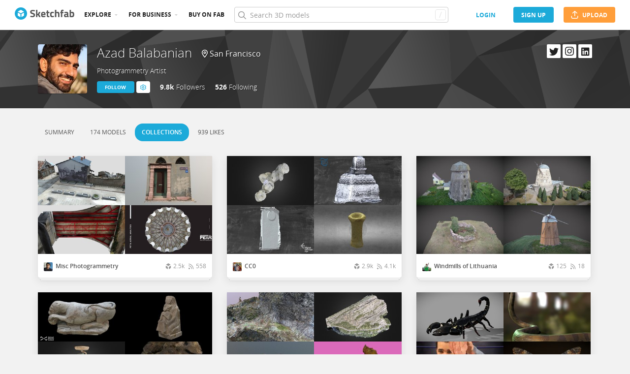

--- FILE ---
content_type: text/html; charset=utf-8
request_url: https://sketchfab.com/azadbal/subscriptions
body_size: 30883
content:
<!DOCTYPE html>
<html lang="en">

    <head>
        
            
                
                <script src="https://cdn.cookielaw.org/scripttemplates/otSDKStub.js"  type="text/javascript" charset="UTF-8" data-domain-script="29ba6134-cadd-48d2-abda-e453bd49c231" ></script>
                
            
        

        
        <script type="text/javascript" src="https://cc012c29cb9e.edge.sdk.awswaf.com/cc012c29cb9e/2ec638035c9e/challenge.js" defer></script>

        <meta charset="utf-8">
        

        
            <link rel="preload" href="https://static.sketchfab.com/static/builds/web/dist/static/assets/fonts/OpenSans/d2edc60a0af39d89f52c42a3e3cf149a-v2.woff2" as="font" type="font/woff2" crossorigin>
            <link rel="preload" href="https://static.sketchfab.com/static/builds/web/dist/static/assets/fonts/OpenSans/aaca552c0e3c0899a32cdda65b3b4881-v2.woff2" as="font" type="font/woff2" crossorigin>
            <link rel="preload" href="https://static.sketchfab.com/static/builds/web/dist/static/assets/fonts/OpenSans/9c86571e7b48ea4bf0ca73154816654d-v2.woff2" as="font" type="font/woff2" crossorigin>
            <link rel="preload" href="https://static.sketchfab.com/static/builds/web/dist/static/assets/fonts/OpenSans/b7c238a29b7b8cd18c58e49f427f85a8-v2.woff2" as="font" type="font/woff2" crossorigin>
            <link rel="preload" href="https://static.sketchfab.com/static/builds/web/dist/@sketchfab/icons/dist/15e2b3b8a5b90c9a3a988b9ed77e3489-v2.woff2" as="font" type="font/woff2" crossorigin>
            <link rel="preload" href="https://static.sketchfab.com/static/builds/web/dist/@fortawesome/fontawesome-pro/webfonts/0ac7defc65c55e7b18bd53875e8cbdbb-v2.woff2" as="font" type="font/woff2" crossorigin>
            <link rel="preload" href="https://static.sketchfab.com/static/builds/web/dist/@fortawesome/fontawesome-pro/webfonts/dc8a988c30eec10049e44f525475c27f-v2.woff2" as="font" type="font/woff2" crossorigin>
            <link rel="preload" href="https://static.sketchfab.com/static/builds/web/dist/@fortawesome/fontawesome-pro/webfonts/8391e86fcac4e0c4689dac2890f1b375-v2.woff2" as="font" type="font/woff2" crossorigin>
        

        
        
            
    
    
    
        <link rel="preload" crossorigin="anonymous"  href="https://static.sketchfab.com/static/builds/web/dist/c07479278797333628245ad8fc32c9fa-v2.css" as="style">
        <link rel="stylesheet" crossorigin="anonymous"  href="https://static.sketchfab.com/static/builds/web/dist/c07479278797333628245ad8fc32c9fa-v2.css" />
    
        <link rel="preload" crossorigin="anonymous"  href="https://static.sketchfab.com/static/builds/web/dist/cc9db0065fe4a8fb38e30bdc45118453-v2.css" as="style">
        <link rel="stylesheet" crossorigin="anonymous"  href="https://static.sketchfab.com/static/builds/web/dist/cc9db0065fe4a8fb38e30bdc45118453-v2.css" />
    
        <link rel="preload" crossorigin="anonymous"  href="https://static.sketchfab.com/static/builds/web/dist/4c8b74f150e2230172fc0fdaa6af2589-v2.css" as="style">
        <link rel="stylesheet" crossorigin="anonymous"  href="https://static.sketchfab.com/static/builds/web/dist/4c8b74f150e2230172fc0fdaa6af2589-v2.css" />
    
        <link rel="preload" crossorigin="anonymous"  href="https://static.sketchfab.com/static/builds/web/dist/678426c7eb85ea8707a6aaca62c7c768-v2.css" as="style">
        <link rel="stylesheet" crossorigin="anonymous"  href="https://static.sketchfab.com/static/builds/web/dist/678426c7eb85ea8707a6aaca62c7c768-v2.css" />
    
        <link rel="preload" crossorigin="anonymous"  href="https://static.sketchfab.com/static/builds/web/dist/c0b8ce902bccf32a8ed96d0031c69585-v2.css" as="style">
        <link rel="stylesheet" crossorigin="anonymous"  href="https://static.sketchfab.com/static/builds/web/dist/c0b8ce902bccf32a8ed96d0031c69585-v2.css" />
    
    
    <script>/**/</script>


        

        

        <title>3D model collection subscriptions by Azad Balabanian (@azadbal) - Sketchfab</title>

        <meta name="apple-mobile-web-app-title" content="Sketchfab">
        <meta name="apple-itunes-app" content="app-id=1201268000">

        
    <link rel="apple-touch-icon" sizes="180x180" href="https://static.sketchfab.com/static/builds/web/dist/static/assets/images/favicon/e59d7f2ff579bbf9d20771b3d4d8c6a7-v2.png">
    <link rel="icon" type="image/png" sizes="32x32" href="https://static.sketchfab.com/static/builds/web/dist/static/assets/images/favicon/2f53b6d625305dad5f61e53c5b3d8125-v2.png">
    <link rel="icon" type="image/png" sizes="16x16" href="https://static.sketchfab.com/static/builds/web/dist/static/assets/images/favicon/78e139226ad8cbdeabd312db4c051db9-v2.png">
    <link rel="shortcut icon" type="image/png" sizes="192x192" href="https://static.sketchfab.com/static/builds/web/dist/static/assets/images/favicon/23f3318c19afda98ef952231b4b450c7-v2.png">
    <link rel="mask-icon" href="https://static.sketchfab.com/static/builds/web/dist/static/assets/images/favicon/c0cf7f7fd54262d82d0319488e936800-v2.svg" color="#5bbad5">
    <meta name="msapplication-TileColor" content="#2b5797">
    <meta name="theme-color" content="#ffffff">


        

        

    
    
    

    <meta property="og:site_name" content="Sketchfab">
    
        <meta property="fb:app_id" content="1418631828415333">
    

    <meta property="twitter:site" content="@sketchfab">
    <meta property="twitter:domain" content="https://sketchfab.com/">


    <meta name="p:domain_verify" content="af528e3df5f766ca012f5e065c7cb812">

    
        <meta property="twitter:card" content="summary">
    

    
        
            <meta property="twitter:creator" content="@azadux">
        
    

    
        <meta property="twitter:title" content="3D model collection subscriptions by Azad Balabanian (@azadbal)">
        <meta property="og:title" content="3D model collection subscriptions by Azad Balabanian (@azadbal)">
    

    
        <meta property="og:type" content="website">
    

    
        <meta property="twitter:description" content="Explore 3D model collection subscriptions by Azad Balabanian (@azadbal)">
        <meta property="og:description" content="Explore 3D model collection subscriptions by Azad Balabanian (@azadbal)">
    

    

    

    



        

    

    
        <meta name="viewport" content="width=device-width, initial-scale=1.0">
    

    
         <meta name="theme-color" content="#1CAAD9">
    


        

    <meta name="description" content="Explore 3D model collection subscriptions by Azad Balabanian (@azadbal)">

    
        
            
            
            
            
            
            <link rel="canonical" href="https://sketchfab.com/azadbal/subscriptions">
        
    
        
    
        
    

    


        

    <meta http-equiv="x-dns-prefetch-control" content="on">

    
        
            <link rel="dns-prefetch" href="https://static.sketchfab.com">
        
            <link rel="dns-prefetch" href="https://media.sketchfab.com">
        
    



        
            
    
    
    <script type="application/ld+json">
        {
            "@context": "http://schema.org",
            "@type": "WebSite",
            "url": "https://sketchfab.com",
            "name": "Sketchfab",
            "mainEntityOfPage": {
                "@type": "3Dmodel"
            },
            "creator": {"@context": "http://schema.org", "@type": "Organization", "location": {"@type": "Place", "name": "Paris / New York"}, "name": "Sketchfab", "sameAs": ["https://www.facebook.com/Sketchfab", "https://twitter.com/Sketchfab", "https://www.linkedin.com/company/sketchfab", "https://www.youtube.com/channel/UCX0J-m95VqCQIIiQ23fP5tg", "https://vimeo.com/sketchfab", "https://www.instagram.com/sketchfab", "https://pinterest.com/sketchfab"], "url": "https://sketchfab.com"},
            "description": "&lt;p&gt;Explore 3D model collection subscriptions by Azad Balabanian (@azadbal)&lt;/p&gt;",
            "potentialAction": {
                "@type": "SearchAction",
                "target": "https://sketchfab.com/search?q={search_term_string}",
                "query-input": "required name=search_term_string"
            }
        }
    </script>
    <script type="application/ld+json">
        {"@context": "http://schema.org", "@type": "Organization", "location": {"@type": "Place", "name": "Paris / New York"}, "name": "Sketchfab", "sameAs": ["https://www.facebook.com/Sketchfab", "https://twitter.com/Sketchfab", "https://www.linkedin.com/company/sketchfab", "https://www.youtube.com/channel/UCX0J-m95VqCQIIiQ23fP5tg", "https://vimeo.com/sketchfab", "https://www.instagram.com/sketchfab", "https://pinterest.com/sketchfab"], "url": "https://sketchfab.com"}
    </script>

        
    </head>

    <body class="">
        
        
    
    
    <div class="dom-data-container" style="display:none;" id="js-dom-data-webpack-public-path"><!--https://static.sketchfab.com/static/builds/web/dist/--></div>

    
    
    <div class="dom-data-container" style="display:none;" id="js-dom-data-sketchfab-runtime"><!--{"version": "17.1.0", "buildMode": "dist", "staticHost": "https://static.sketchfab.com", "env": "prod", "readOnlyMode": false, "facebookAppId": "1418631828415333", "useSentry": true, "publicPath": "https://static.sketchfab.com/static/builds/web/dist/", "singleDomainPublicPath": "https://sketchfab.com/static/builds/web/dist/", "apple": {"clientId": "com.sketchfab.sketchfab-login", "scopes": ["email", "name"], "callback": "https://sketchfab.com/social/complete/apple-id/"}, "getstream": {"apiKey": "q7jc6dskhpfg", "appId": "24012", "location:": "dublin"}, "paypal": {"clientId": "AftiRr46AHDq3zcm1Sp8t9ZXbIOXrsq_9Z1ueU_18QAWn9PUrUQ2O-MkYl0RviauC5cVoNTGPfqq5vQ9", "environment": "production", "subscrUrl": "https://www.paypal.com/cgi-bin/webscr"}, "routes": {}, "userPasswordMinLength": 10, "hosts": {"discord": "https://discord.gg/VzNxX6D", "communityBlog": "https://sketchfab.com/blogs/community", "enterpriseBlog": "https://sketchfab.com/blogs/enterprise", "fab": "https://www.fab.com"}, "reportContentUrl": "https://safety.epicgames.com/policies/reporting-misconduct/submit-report", "sentryDSN": "https://ba5fe81e595a4e73a5e37be93623537d@sentry.io/132069"}--></div>


    


    
    
    
    
    






    

    
    
    

    
        <div class="js-header "><header class="c-page-header responsive-navigation-slidable"><div class="c-page-header__flex-container container --fullscreen"><button class="c-page-header__action c-page-header__menu-icon" aria-label="navigation"><span class="c-page-header__action__icon-container"><i class="c-page-header__action__icon fa-regular fa-bars"></i></span></button><a aria-label="Go to the mainpage" class="c-page-header__logo" href="/"><svg class="svg-logo" version="1.1" xmlns:xlink="http://www.w3.org/1999/xlink" xml:space="preserve" x="0" y="0" viewBox="0 0 121 25" enable-background="new 0 0 121 25"><g class="logo-text"><path fill="#555555" d="M36.471,7.719c-1.526,0-2.289,0.504-2.289,1.512c0,0.448,0.189,0.791,0.567,1.029 c0.378,0.238,1.263,0.582,2.656,1.029c1.393,0.448,2.37,0.956,2.93,1.522c0.56,0.567,0.84,1.438,0.84,2.615 c0,1.498-0.455,2.632-1.365,3.401c-0.911,0.771-2.1,1.155-3.57,1.155c-1.092,0-2.429-0.168-4.011-0.504l-0.756-0.147l0.294-2.247 c1.876,0.253,3.311,0.379,4.305,0.379c1.484,0,2.226-0.616,2.226-1.849c0-0.447-0.171-0.798-0.515-1.05s-1.025-0.525-2.047-0.819 c-1.624-0.462-2.769-1.011-3.434-1.648s-0.998-1.522-0.998-2.657c0-1.428,0.434-2.492,1.302-3.192c0.868-0.7,2.058-1.05,3.57-1.05 c1.036,0,2.352,0.14,3.948,0.42l0.756,0.147L40.65,8.056C38.676,7.832,37.283,7.719,36.471,7.719z"></path><path fill="#555555" d="M46.068,19.731h-2.814v-14.7h2.814v8.358l1.071-0.189l2.079-3.969h3.15l-2.73,4.977l2.877,5.523h-3.171 l-2.121-4.095l-1.155,0.188V19.731z"></path><path fill="#555555" d="M56.705,17.075c0.329,0.287,0.801,0.431,1.417,0.431c1.302,0,2.464-0.042,3.486-0.126l0.589-0.063 l0.041,2.079c-1.61,0.392-3.066,0.588-4.368,0.588c-1.582,0-2.73-0.42-3.444-1.26c-0.714-0.84-1.071-2.205-1.071-4.095 c0-3.766,1.547-5.649,4.641-5.649c3.052,0,4.578,1.582,4.578,4.746l-0.209,1.953H56.19C56.204,16.322,56.375,16.788,56.705,17.075z M59.802,13.536c0-0.84-0.133-1.424-0.399-1.753c-0.266-0.329-0.732-0.493-1.396-0.493c-0.666,0-1.134,0.171-1.407,0.514 c-0.273,0.343-0.417,0.921-0.431,1.732H59.802z"></path><path fill="#555555" d="M70.407,11.625h-2.583v4.305c0,0.42,0.011,0.718,0.031,0.893c0.021,0.175,0.098,0.325,0.231,0.451 c0.133,0.126,0.339,0.189,0.619,0.189l1.596-0.042l0.126,2.246c-0.938,0.211-1.651,0.315-2.142,0.315 c-1.26,0-2.121-0.283-2.583-0.851c-0.462-0.566-0.693-1.613-0.693-3.14v-4.368h-1.238V9.231h1.238V6.312h2.814v2.919h2.583V11.625z"></path><path fill="#555555" d="M76.161,8.979c0.729,0,1.659,0.112,2.794,0.336l0.566,0.126l-0.084,2.226 c-1.106-0.112-1.925-0.168-2.457-0.168c-0.966,0-1.606,0.207-1.921,0.62c-0.315,0.413-0.473,1.193-0.473,2.341 c0,1.148,0.157,1.937,0.473,2.363c0.314,0.427,0.962,0.641,1.942,0.641l2.436-0.168l0.084,2.246 c-1.498,0.295-2.639,0.441-3.423,0.441c-1.554,0-2.671-0.438-3.35-1.312s-1.019-2.278-1.019-4.211c0-1.932,0.35-3.328,1.05-4.189 S74.607,8.979,76.161,8.979z"></path><path fill="#555555" d="M84.414,19.731H81.6v-14.7h2.814v4.704c0.966-0.504,1.834-0.756,2.604-0.756c1.4,0,2.366,0.413,2.898,1.239 c0.531,0.826,0.798,2.1,0.798,3.822v5.691h-2.814v-5.628c0-0.882-0.104-1.536-0.314-1.963s-0.63-0.641-1.26-0.641 c-0.546,0-1.093,0.084-1.639,0.252l-0.272,0.084V19.731z"></path><path fill="#555555" d="M96.531,11.625v8.106h-2.814v-8.106h-1.134V9.231h1.134V8.77c0-1.512,0.224-2.555,0.672-3.129 s1.246-0.861,2.395-0.861c0.504,0,1.155,0.07,1.953,0.21l0.44,0.063l-0.042,2.289c-0.616-0.028-1.134-0.042-1.554-0.042 s-0.7,0.112-0.84,0.336c-0.141,0.224-0.21,0.609-0.21,1.155v0.441h2.541v2.394H96.531z"></path><path fill="#555555" d="M108.753,12.507v4.368c0.028,0.337,0.084,0.571,0.168,0.704s0.259,0.228,0.525,0.283l-0.084,2.121 c-0.714,0-1.285-0.049-1.712-0.146c-0.427-0.099-0.857-0.295-1.291-0.589c-1.008,0.49-2.037,0.735-3.087,0.735 c-2.171,0-3.255-1.147-3.255-3.444c0-1.119,0.301-1.914,0.902-2.383c0.603-0.469,1.526-0.746,2.772-0.83l2.247-0.168v-0.651 c0-0.434-0.099-0.731-0.294-0.893c-0.196-0.161-0.512-0.241-0.945-0.241l-3.948,0.168l-0.084-1.953 c1.498-0.406,2.923-0.609,4.273-0.609c1.352,0,2.324,0.28,2.919,0.84C108.456,10.379,108.753,11.276,108.753,12.507z M104.028,15.279c-0.784,0.07-1.176,0.49-1.176,1.26c0,0.771,0.343,1.155,1.028,1.155c0.532,0,1.113-0.084,1.743-0.252l0.315-0.084 v-2.247L104.028,15.279z"></path><path fill="#555555" d="M116.522,8.979c1.47,0,2.545,0.402,3.224,1.208s1.019,2.244,1.019,4.316c0,2.071-0.392,3.503-1.176,4.294 s-2.136,1.187-4.053,1.187c-0.603,0-1.701-0.07-3.298-0.21l-0.798-0.084V5.031h2.814v4.515 C115.15,9.168,115.906,8.979,116.522,8.979z M115.536,17.464c0.938,0,1.567-0.228,1.89-0.683s0.482-1.271,0.482-2.447 c0-1.89-0.588-2.834-1.764-2.834c-0.56,0-1.092,0.07-1.596,0.21l-0.294,0.063v5.607C114.898,17.436,115.325,17.464,115.536,17.464z"></path></g><g class="logo"><path fill="transparent" d="M12.5,0.833C6.056,0.833,0.834,6.057,0.834,12.5S6.056,24.167,12.5,24.167S24.167,18.943,24.167,12.5 S18.944,0.833,12.5,0.833z"></path></g><g class="logo-circle"><path fill="#1caad9" d="M12.5-0.029C5.596-0.029,0,5.568,0,12.472c0,6.904,5.596,12.501,12.5,12.501s12.5-5.597,12.5-12.501 C25.001,5.568,19.405-0.029,12.5-0.029z M11.414,19.911L6.025,16.8v-6.276l5.389,2.911V19.911z M12.374,11.958l-6.376-3.38 l6.376-3.682l6.377,3.682L12.374,11.958z M18.755,16.812l-5.369,3.1v-6.452l5.369-2.901V16.812z"></path></g></svg></a><ul class="c-navigation"><li class="c-navigation__item c-page-header__col"><a href="/3d-models/popular" class="c-navigation__link show-hover-menu">Explore</a><div class="hover-menu" style="display:none"><div class="categories-navigation"><div class="categories-navigation__highlights-container"><ul class="highlights-list --search"><span class="categories-navigation__title title">Highlights</span><li class="navigation-item"><a title="Popular 3D models" href="/3d-models/popular"><i class="icon --translucent fa-regular fa-fire"></i><span>Popular</span></a></li><li class="navigation-item"><a title="Staff picks 3D models" href="/3d-models/staffpicks"><i class="icon --translucent skfb-icon skfb-icon-staffpicks"></i><span>Staff picks</span></a></li><li class="navigation-item"><a title="Downloadable 3D models" href="/3d-models?date=week&amp;features=downloadable&amp;sort_by=-likeCount"><i class="icon --translucent fa-regular fa-arrow-down-to-bracket"></i><span>Downloadable</span></a></li><li class="navigation-item"><a title="Collections 3D models" href="/collections/popular"><i class="icon --translucent fa-regular fa-border-all"></i><span>Collections</span></a></li><li class="navigation-item"><a class="iconComponent" title="Human Created 3D Models" href="/3d-models?is_ai=0&amp;sort_by=-relevance"><svg xmlns="http://www.w3.org/2000/svg" width="1.25em" height="1.25em" viewBox="0 0 18 18" fill="currentColor" class="icon --translucent"><g opacity="1"><path d="M8.99991 1.6875C9.31057 1.6875 9.56241 1.93934 9.56241 2.25V3C9.56241 3.31066 9.31057 3.5625 8.99991 3.5625C8.68925 3.5625 8.43741 3.31066 8.43741 3V2.25C8.43741 1.93934 8.68925 1.6875 8.99991 1.6875Z" fill="currentColor"></path><path d="M4.70173 3.08406C4.95306 2.90146 5.30483 2.95718 5.48743 3.20851L5.92802 3.81493C6.11062 4.06626 6.05491 4.41803 5.80358 4.60063C5.55225 4.78323 5.20048 4.72751 5.01787 4.47618L4.57729 3.86976C4.39468 3.61844 4.4504 3.26666 4.70173 3.08406Z" fill="currentColor"></path><path d="M13.298 3.08409C13.5494 3.26669 13.6051 3.61846 13.4225 3.86979L12.9819 4.47617C12.7993 4.7275 12.4476 4.78322 12.1962 4.60061C11.9449 4.41801 11.8892 4.06624 12.0718 3.81491L12.5123 3.20853C12.6949 2.9572 13.0467 2.90149 13.298 3.08409Z" fill="currentColor"></path><path d="M2.04533 6.74033C2.14133 6.44488 2.45866 6.28319 2.75412 6.37918L3.46585 6.61044C3.7613 6.70644 3.92299 7.02378 3.82699 7.31923C3.73099 7.61469 3.41366 7.77638 3.1182 7.68038L2.40648 7.44912C2.11102 7.35312 1.94933 7.03579 2.04533 6.74033Z" fill="currentColor"></path><path d="M15.9545 6.74033C16.0505 7.03579 15.8888 7.35312 15.5933 7.44912L14.8816 7.68037C14.5862 7.77637 14.2688 7.61468 14.1728 7.31922C14.0768 7.02377 14.2385 6.70643 14.534 6.61043L15.2457 6.37918C15.5411 6.28319 15.8585 6.44488 15.9545 6.74033Z" fill="currentColor"></path><path d="M3.827 10.6808C3.923 10.9762 3.76131 11.2936 3.46585 11.3896L2.75405 11.6209C2.4586 11.7169 2.14126 11.5552 2.04526 11.2597C1.94926 10.9643 2.11095 10.6469 2.40641 10.5509L3.11821 10.3196C3.41366 10.2236 3.731 10.3853 3.827 10.6808Z" fill="currentColor"></path><path d="M14.1728 10.6808C14.2688 10.3853 14.5862 10.2236 14.8816 10.3196L15.5934 10.5509C15.8888 10.6469 16.0505 10.9643 15.9545 11.2597C15.8585 11.5552 15.5412 11.7169 15.2457 11.6209L14.534 11.3896C14.2385 11.2936 14.0768 10.9762 14.1728 10.6808Z" fill="currentColor"></path><path fill-rule="evenodd" clip-rule="evenodd" d="M6.18741 9C6.18741 7.4467 7.44661 6.1875 8.99991 6.1875C10.5532 6.1875 11.8124 7.4467 11.8124 9C11.8124 10.5533 10.5532 11.8125 8.99991 11.8125C7.44661 11.8125 6.18741 10.5533 6.18741 9ZM8.99991 7.3125C8.06793 7.3125 7.31241 8.06802 7.31241 9C7.31241 9.93198 8.06793 10.6875 8.99991 10.6875C9.93189 10.6875 10.6874 9.93198 10.6874 9C10.6874 8.06802 9.93189 7.3125 8.99991 7.3125Z" fill="currentColor"></path><path d="M7.08105 12.9375C6.19328 12.9375 5.40512 13.5056 5.12439 14.3478L4.71627 15.5721C4.61803 15.8668 4.77731 16.1854 5.07203 16.2836C5.36675 16.3819 5.6853 16.2226 5.78354 15.9279L6.19166 14.7035C6.31926 14.3207 6.67752 14.0625 7.08105 14.0625H10.9188C11.3223 14.0625 11.6806 14.3207 11.8082 14.7035L12.2163 15.9279C12.3145 16.2226 12.6331 16.3819 12.9278 16.2836C13.2225 16.1854 13.3818 15.8668 13.2835 15.5721L12.8754 14.3478C12.5947 13.5056 11.8065 12.9375 10.9188 12.9375H7.08105Z" fill="currentColor"></path></g></svg><span>Human Created</span></a></li><li class="navigation-item"><a title="AI Generated 3D models" href="/3d-models/ai"><i class="icon --translucent fa-regular fa-sparkles"></i><span>AI Generated</span></a></li></ul><ul class="highlights-list --community-section"><li class="navigation-item"><a href="https://sketchfab.com/blogs/community" title="Community Blog" target="_blank" rel="noopener noreferrer">Blog</a></li><li class="navigation-item"><a href="/members" title="Community Members">Community members</a></li><li class="navigation-item"><a href="/masters" title="Sketchfab Masters">Sketchfab Masters</a></li></ul></div><div class="categories-navigation__menu"><span class="categories-navigation__title title">Browse by category</span><ul class="categories-navigation__list"><li class="navigation-item"><a title="Animals &amp; Pets 3D models" href="/3d-models/categories/animals-pets?date=week&amp;sort_by=-likeCount"><i class="icon skfb-icon skfb-icon-category-animals-pets"></i><span>Animals &amp; Pets</span></a></li><li class="navigation-item"><a title="Architecture 3D models" href="/3d-models/categories/architecture?date=week&amp;sort_by=-likeCount"><i class="icon skfb-icon skfb-icon-category-architecture"></i><span>Architecture</span></a></li><li class="navigation-item"><a title="Art &amp; Abstract 3D models" href="/3d-models/categories/art-abstract?date=week&amp;sort_by=-likeCount"><i class="icon skfb-icon skfb-icon-category-art-abstract"></i><span>Art &amp; Abstract</span></a></li><li class="navigation-item"><a title="Cars &amp; Vehicles 3D models" href="/3d-models/categories/cars-vehicles?date=week&amp;sort_by=-likeCount"><i class="icon skfb-icon skfb-icon-category-cars-vehicles"></i><span>Cars &amp; Vehicles</span></a></li><li class="navigation-item"><a title="Characters &amp; Creatures 3D models" href="/3d-models/categories/characters-creatures?date=week&amp;sort_by=-likeCount"><i class="icon skfb-icon skfb-icon-category-characters-creatures"></i><span>Characters &amp; Creatures</span></a></li><li class="navigation-item"><a title="Cultural Heritage &amp; History 3D models" href="/3d-models/categories/cultural-heritage-history?date=week&amp;sort_by=-likeCount"><i class="icon skfb-icon skfb-icon-category-cultural-heritage-history"></i><span>Cultural Heritage &amp; History</span></a></li><li class="navigation-item"><a title="Electronics &amp; Gadgets 3D models" href="/3d-models/categories/electronics-gadgets?date=week&amp;sort_by=-likeCount"><i class="icon skfb-icon skfb-icon-category-electronics-gadgets"></i><span>Electronics &amp; Gadgets</span></a></li><li class="navigation-item"><a title="Fashion &amp; Style 3D models" href="/3d-models/categories/fashion-style?date=week&amp;sort_by=-likeCount"><i class="icon skfb-icon skfb-icon-category-fashion-style"></i><span>Fashion &amp; Style</span></a></li><li class="navigation-item"><a title="Food &amp; Drink 3D models" href="/3d-models/categories/food-drink?date=week&amp;sort_by=-likeCount"><i class="icon skfb-icon skfb-icon-category-food-drink"></i><span>Food &amp; Drink</span></a></li><li class="navigation-item"><a title="Furniture &amp; Home 3D models" href="/3d-models/categories/furniture-home?date=week&amp;sort_by=-likeCount"><i class="icon skfb-icon skfb-icon-category-furniture-home"></i><span>Furniture &amp; Home</span></a></li><li class="navigation-item"><a title="Music 3D models" href="/3d-models/categories/music?date=week&amp;sort_by=-likeCount"><i class="icon skfb-icon skfb-icon-category-music"></i><span>Music</span></a></li><li class="navigation-item"><a title="Nature &amp; Plants 3D models" href="/3d-models/categories/nature-plants?date=week&amp;sort_by=-likeCount"><i class="icon skfb-icon skfb-icon-category-nature-plants"></i><span>Nature &amp; Plants</span></a></li><li class="navigation-item"><a title="News &amp; Politics 3D models" href="/3d-models/categories/news-politics?date=week&amp;sort_by=-likeCount"><i class="icon skfb-icon skfb-icon-category-news-politics"></i><span>News &amp; Politics</span></a></li><li class="navigation-item"><a title="People 3D models" href="/3d-models/categories/people?date=week&amp;sort_by=-likeCount"><i class="icon skfb-icon skfb-icon-category-people"></i><span>People</span></a></li><li class="navigation-item"><a title="Places &amp; Travel 3D models" href="/3d-models/categories/places-travel?date=week&amp;sort_by=-likeCount"><i class="icon skfb-icon skfb-icon-category-places-travel"></i><span>Places &amp; Travel</span></a></li><li class="navigation-item"><a title="Science &amp; Technology 3D models" href="/3d-models/categories/science-technology?date=week&amp;sort_by=-likeCount"><i class="icon skfb-icon skfb-icon-category-science-technology"></i><span>Science &amp; Technology</span></a></li><li class="navigation-item"><a title="Sports &amp; Fitness 3D models" href="/3d-models/categories/sports-fitness?date=week&amp;sort_by=-likeCount"><i class="icon skfb-icon skfb-icon-category-sports-fitness"></i><span>Sports &amp; Fitness</span></a></li><li class="navigation-item"><a title="Weapons &amp; Military 3D models" href="/3d-models/categories/weapons-military?date=week&amp;sort_by=-likeCount"><i class="icon skfb-icon skfb-icon-category-weapons-military"></i><span>Weapons &amp; Military</span></a></li></ul></div></div></div></li><li class="c-navigation__item c-page-header__col"><a href="/enterprise?ref=header" class="c-navigation__link show-hover-menu">For business</a><div class="hover-menu --business" style="display:none"><div class="community-navigation"><div class="community-navigation__col"><div class="community-navigation__list"><div class="navigation-item"><a href="/3d-asset-management" title="Sketchfab for Teams">Sketchfab for Teams</a></div><div class="navigation-item"><a href="/augmented-reality" title="Augmented Reality">Augmented Reality</a></div><div class="navigation-item"><a href="/3d-viewer" title="3D Viewer">3D Viewer</a></div><div class="navigation-item"><a href="/3d-ecommerce" title="3D eCommerce">3D eCommerce</a></div><div class="navigation-item"><a href="/3d-configurators" title="3D Configurators">3D Configurators</a></div><div class="navigation-item"><a href="https://sketchfab.com/blogs/enterprise/partners-directory" title="Find a Partner">Find a Partner</a></div><div class="navigation-item"><a href="/plans" title="Pricing">Pricing</a></div><div class="navigation-item"><a href="https://sketchfab.com/blogs/enterprise" title="Customer Stories">Customer Stories</a></div></div></div></div></div></li><li class="c-navigation__item --store c-page-header__col"><a href="https://fab.com" class="c-navigation__link show-hover-menu no-dropdown-menu">Buy on Fab</a></li></ul><form class="c-search-bar c-page-header__col" action="."><div class="c-search-bar__box"><i aria-hidden="true" class="c-search-bar__icon fa-regular fa-search"></i><input data-selenium="search-input" aria-label="Search" class="c-search-bar__input" type="text" name="query" placeholder="Search 3D models" autoCapitalize="none" autoComplete="off" autoCorrect="off" maxLength="128" value=""/><a aria-label="Clear search" class="c-search-bar__clear --hidden" href="#"></a><div class="c-search-bar__hotkey">/</div></div><a href="/" class="button btn-tertiary btn-medium c-search-bar__cancel --hidden"><span class="button__text-container">Cancel</span></a></form><div class="c-page-header__flex-container --right"><div class="c-page-header__action c-page-header__search-icon c-page-header__col"><a href="/search" class="c-page-header__action__icon-container" aria-label="Search"><i class="c-page-header__action__icon fa-regular fa-search"></i></a></div><div class="c-cart-popin c-page-header__action --store c-page-header__col"><div class="c-page-header__action__popin-container"></div></div><a data-selenium="login" href="/login" class="button btn-ninja btn-medium skfb-link c-page-header__auth-button c-page-header__col"><span class="button__text-container">login</span></a><a data-selenium="signup" href="/signup" class="button btn-primary btn-medium c-page-header__auth-button c-page-header__col"><span class="button__text-container">Sign Up</span></a><a data-selenium="upload" href="/signup?next=%2Ffeed%23upload" class="button btn-important btn-medium c-page-header__cta-button c-page-header__col"><span class="icon  fa-regular fa-arrow-up-from-bracket"></span><span class="button__text-container">Upload</span></a></div></div></header></div>
    

    <div class="js-flash-messages"><div class="flashmessage-container"></div></div>

    <main class="content"
        itemprop="mainEntity"
        itemscope
        itemtype="http://schema.org/Person">

        
        

        

    
    <div class="one-column__header">
        
    

    <header class="js-profile-header" data-profile-user="76754a1de42b4be08d8916ab03d67cab"><div class="t6cWfSIz js-profile-header"><div class="container b4uDm5UP"><div class="C60UxH7S"><div class="tt8D4_c8"><a aria-label="Visit azadbal profile" href="/azadbal"><div class="image-container a2R_0KGr --loading"><div style="padding-top:100%"></div><img data-selenium="image" class="image-container__image" alt="Avatar of Azad Balabanian" src="https://media.sketchfab.com/avatars/309c484307e64b5ab15e3ffc40d5f5bf/1defe36b30944f749da1b5bcc67e2c6a.jpeg"/></div></a></div><div class="KZ73pX__"><div class="mnxG2AtF"><h1 class="eITI88mQ"><div class="user-name"><a href="/azadbal" class="user-name__link"><div class="text"><span data-selenium="username" class="username-wrapper" itemProp="name" title="Azad Balabanian">Azad Balabanian</span></div></a></div></h1></div><div class="DPFFyOWh"><i class="fa-regular fa-location-dot"></i><data itemProp="homeLocation" itemscope="" itemType="http://schema.org/Place"><data itemProp="address" itemscope="" itemType="http://schema.org/PostalAddress"><data itemProp="addressLocality"></data><data itemProp="addressCountry">San Francisco</data></data></data></div><div class="p3ETt2e3"><h2 class="PpnQINJx" itemProp="additionalName">Photogrammetry Artist</h2></div><div class="nDEtPhu0"><button class="button btn-primary btn-small ojBQkHvv"><span class="button__text-container">Follow</span></button><button class="button btn-primary-inverted btn-small KaaOAk39"><span class="button__text-container"></span><i class="fa-regular fa-cog"></i><ul class="hover-menu --left"><li><a href="https://safety.epicgames.com/policies/reporting-misconduct/submit-report?product_id=sketchfab_content_report&amp;content_type=sketchfab_user&amp;content_url=https://sketchfab.com/azadbal&amp;content_id=76754a1de42b4be08d8916ab03d67cab" class="report-link" target="_blank" rel="noopener noreferrer"><i class="fa-regular fa-flag xqy9LgXX"></i> <!-- -->Report user</a></li></ul></button></div><div class="YYsbMVJs"><a class="ZZ1Fhgsy" href="/azadbal/followers" title="9808 people are following Azad Balabanian (@azadbal)"><span class="uVRdHE3w">9.8k</span> <!-- -->Follower<!-- -->s</a><a class="ZZ1Fhgsy" href="/azadbal/followings" title="526 people are followed by Azad Balabanian (@azadbal)"><span class="uVRdHE3w">526</span> <!-- -->Following</a></div></div></div><div class="ll8to51o"><div><div class="hy4bZuFe"><a title="azadux&#x27;s Twitter Profile" aria-label="azadux&#x27;s Twitter Profile" data-action="twitter-link" href="https://twitter.com/azadux" target="_blank" rel="noopener noreferrer nofollow"><i class="fa-brands fa-twitter vKpMCaLa"></i></a></div><div class="j8HPucav"><a title="azadux&#x27;s Instagram Profile" aria-label="azadux&#x27;s Instagram Profile" data-action="instagram-link" href="https://instagram.com/azadux" target="_blank" rel="noopener noreferrer nofollow"><svg width="64" height="64" viewBox="0 0 64 64" class="vKpMCaLa"><path d="M 32 5.768 C 40.544 5.768 41.557 5.8 44.933 5.955 C 53.605 6.349 57.656 10.464 58.051 19.072 C 58.205 22.445 58.235 23.459 58.235 32.003 C 58.235 40.549 58.203 41.56 58.051 44.933 C 57.653 53.533 53.613 57.656 44.933 58.051 C 41.557 58.205 40.549 58.237 32 58.237 C 23.456 58.237 22.443 58.205 19.069 58.051 C 10.376 57.653 6.347 53.52 5.952 44.931 C 5.797 41.557 5.765 40.547 5.765 32 C 5.765 23.456 5.8 22.445 5.952 19.069 C 6.349 10.464 10.389 6.347 19.069 5.952 C 22.445 5.8 23.456 5.768 32 5.768 Z M 32 0 C 23.309 0 22.221 0.037 18.808 0.192 C 7.187 0.725 0.728 7.173 0.195 18.805 C 0.037 22.221 0 23.309 0 32 C 0 40.691 0.037 41.781 0.192 45.195 C 0.725 56.816 7.173 63.275 18.805 63.808 C 22.221 63.963 23.309 64 32 64 C 40.691 64 41.781 63.963 45.195 63.808 C 56.805 63.275 63.28 56.827 63.805 45.195 C 63.963 41.781 64 40.691 64 32 C 64 23.309 63.963 22.221 63.808 18.808 C 63.285 7.197 56.829 0.728 45.197 0.195 C 41.781 0.037 40.691 0 32 0 Z M 32 15.568 C 22.925 15.568 15.568 22.925 15.568 32 C 15.568 41.075 22.925 48.435 32 48.435 C 41.075 48.435 48.432 41.077 48.432 32 C 48.432 22.925 41.075 15.568 32 15.568 Z M 32 42.667 C 26.109 42.667 21.333 37.893 21.333 32 C 21.333 26.109 26.109 21.333 32 21.333 C 37.891 21.333 42.667 26.109 42.667 32 C 42.667 37.893 37.891 42.667 32 42.667 Z M 49.083 11.08 C 46.96 11.08 45.24 12.8 45.24 14.92 C 45.24 17.04 46.96 18.76 49.083 18.76 C 51.203 18.76 52.92 17.04 52.92 14.92 C 52.92 12.8 51.203 11.08 49.083 11.08 Z"></path></svg></a></div><div class="WWovIWYk"><a title="azadbalabanian&#x27;s Linkedin Profile" aria-label="azadbalabanian&#x27;s Linkedin Profile" data-action="linkedin-link" href="https://www.linkedin.com/in/azadbalabanian" target="_blank" rel="noopener noreferrer nofollow"><i class="fa-brands fa-linkedin vKpMCaLa"></i></a></div></div></div></div></div></header>

    <header class="js-profile-tabs" data-profile-user="76754a1de42b4be08d8916ab03d67cab"><div class="Rk6SXb7m container"><div class="T7JMCMbo VkWgvSq0"><div class="dXkbhlKF"><ul class="euLKdZW4"><li class="gBWrAv_7 tab-summary"><a href="/azadbal" title="Sketchfab Profile of Azad Balabanian (@azadbal)" class="E8ShgHjx">Summary</a></li><li class="gBWrAv_7 tab-models"><a href="/azadbal/models" title="3D models by Azad Balabanian (@azadbal)" class="E8ShgHjx"><span>174</span> <!-- -->Models</a></li><li class="gBWrAv_7 tab-collections fnpo7G5b"><a href="/azadbal/collections" title="3D model collections created by Azad Balabanian (@azadbal)" class="E8ShgHjx" aria-current="page">Collections</a><ul class="hover-menu"><li><a href="/azadbal/collections" title="3D model collections created by Azad Balabanian (@azadbal)" class="" aria-current="page"><span>11</span>  created</a></li><li><a href="/azadbal/subscriptions" title="3D model collections subscribed to by Azad Balabanian (@azadbal)" class=""><span>6</span>  subscribed</a></li></ul></li><li class="gBWrAv_7 tab-likes"><a href="/azadbal/likes" title="939 3D models liked by Azad Balabanian (@azadbal)" class="E8ShgHjx"><span>939</span> <!-- -->Likes</a></li></ul></div><div class="yAtAABx4"><div class="ewCdh4LM"><span class="form-select"><select aria-label="Select a page to visit"><option value="users:profile_summary">Summary</option><option value="users:profile_models">174 Models</option><option value="users:profile_collections" selected="">Collections</option><option value="users:profile_likes">939 Likes</option></select></span></div></div></div></div></header>


    </div>
    
    <section class="one-column container profile-container">
        <div class="header"></div>

        <div class="middle">
            
                <div class="js-banner">
                    
                </div>
            
            
    <div class="profile-collections">
        <div class="js-collections"><div class="grid grid-cards c-grid --normal"><div class="c-grid__items items "><div class="c-grid__item item"><div class="card card-collection" itemProp="subjectOf" itemscope="" itemType="http://schema.org/Collection"><meta itemProp="collectionSize" content="2521"/><a aria-label="Visit Misc Photogrammetry&#x27;s collection" class="card__main card-collection__thumbnails" href="https://sketchfab.com/shahriyarshahrabi/collections/misc-photogrammetry-f76792f8bdaf4025b97a8c21cd1be301"><meta itemProp="url" content="https://sketchfab.com/shahriyarshahrabi/collections/misc-photogrammetry-f76792f8bdaf4025b97a8c21cd1be301"/><meta itemProp="description" content="Locations that inspire me."/><meta itemProp="isFamilyFriendly" content="false"/><div class="image-container card-thumbnail card-collection__thumbnail --loading"><div style="padding-top:56.25%"></div><img data-selenium="image" class="image-container__image" alt=""/></div><div class="image-container card-thumbnail card-collection__thumbnail --loading"><div style="padding-top:56.25%"></div><img data-selenium="image" class="image-container__image" alt=""/></div><div class="image-container card-thumbnail card-collection__thumbnail --loading"><div style="padding-top:56.25%"></div><img data-selenium="image" class="image-container__image" alt=""/></div><div class="image-container card-thumbnail card-collection__thumbnail --loading"><div style="padding-top:56.25%"></div><img data-selenium="image" class="image-container__image" alt=""/></div><div class="card__main__corner --top-left"></div><div class="card__main__corner --bottom-left"><div class="card-preview"><i class="card-preview__icon fa-regular fa-search" title="see preview"></i></div></div></a><div class="card__footer"><div class="card__footer__left"><div><a aria-label="Visit shahriyarshahrabi&#x27;s profile" class="card__footer__avatar" href="https://sketchfab.com/shahriyarshahrabi" data-user="c56eef59588e4025a13c3ebcc308afe4"><div class="image-container a2R_0KGr --loading"><div style="padding-top:100%"></div><img data-selenium="image" class="image-container__image" alt="Avatar of shahriyarshahrabi"/></div></a></div><p class="card__footer__title"><span class="collection-name"><a class="label" href="https://sketchfab.com/shahriyarshahrabi/collections/misc-photogrammetry-f76792f8bdaf4025b97a8c21cd1be301" title="Misc Photogrammetry"><data itemProp="name">Misc Photogrammetry</data></a></span></p></div><div class="card__footer__right"></div></div></div></div><div class="c-grid__item item"><div class="card card-collection" itemProp="subjectOf" itemscope="" itemType="http://schema.org/Collection"><meta itemProp="collectionSize" content="2925"/><a aria-label="Visit CC0&#x27;s collection" class="card__main card-collection__thumbnails" href="https://sketchfab.com/nebulousflynn/collections/cc0-9e9b8c5442ab4b59ba16b6fa5e43b8da"><meta itemProp="url" content="https://sketchfab.com/nebulousflynn/collections/cc0-9e9b8c5442ab4b59ba16b6fa5e43b8da"/><meta itemProp="description" content="A collection of public domain cultural heritage 3D models. See our blog post for more information: https://sketchfab.com/blogs/community/sketchfab-launches-public-domain-dedication-for-3d-cultural-heritage/"/><meta itemProp="isFamilyFriendly" content="true"/><div class="image-container card-thumbnail card-collection__thumbnail --loading"><div style="padding-top:56.25%"></div><img data-selenium="image" class="image-container__image" alt=""/></div><div class="image-container card-thumbnail card-collection__thumbnail --loading"><div style="padding-top:56.25%"></div><img data-selenium="image" class="image-container__image" alt=""/></div><div class="image-container card-thumbnail card-collection__thumbnail --loading"><div style="padding-top:56.25%"></div><img data-selenium="image" class="image-container__image" alt=""/></div><div class="image-container card-thumbnail card-collection__thumbnail --loading"><div style="padding-top:56.25%"></div><img data-selenium="image" class="image-container__image" alt=""/></div><div class="card__main__corner --top-left"></div><div class="card__main__corner --bottom-left"><div class="card-preview"><i class="card-preview__icon fa-regular fa-search" title="see preview"></i></div></div></a><div class="card__footer"><div class="card__footer__left"><div><a aria-label="Visit nebulousflynn&#x27;s profile" class="card__footer__avatar" href="https://sketchfab.com/nebulousflynn" data-user="f5369625350c4b81a8fda95ece9930bc"><div class="image-container a2R_0KGr --loading"><div style="padding-top:100%"></div><img data-selenium="image" class="image-container__image" alt="Avatar of nebulousflynn"/></div></a></div><p class="card__footer__title"><span class="collection-name"><a class="label" href="https://sketchfab.com/nebulousflynn/collections/cc0-9e9b8c5442ab4b59ba16b6fa5e43b8da" title="CC0"><data itemProp="name">CC0</data></a></span></p></div><div class="card__footer__right"></div></div></div></div><div class="c-grid__item item"><div class="card card-collection" itemProp="subjectOf" itemscope="" itemType="http://schema.org/Collection"><meta itemProp="collectionSize" content="125"/><a aria-label="Visit Windmills of Lithuania&#x27;s collection" class="card__main card-collection__thumbnails" href="https://sketchfab.com/Saulius.Zaura/collections/windmills-of-lithuania-851d543bbbbe48738f77d3078c7aef8e"><meta itemProp="url" content="https://sketchfab.com/Saulius.Zaura/collections/windmills-of-lithuania-851d543bbbbe48738f77d3078c7aef8e"/><meta itemProp="description" content="Sometime wide wings of windmills decorated and dominated the landscape. Standing away from the settlements, they looked lonely but powerful, welcoming the wind with all their might. Windmills are not only architectural but also technical monuments. Once there were about 1,000 windmills in Lithuania. As technology changes, the era of windmills ends and they begin to decline and nature’s forces taking on them rapidly. Only a few over 100 windmills have survived up to today and only a few of which are in a good enough condition. In 2019 - 2021 I completed photogrammetry scans of each and every still standing windmill of my country. Since final countdown for most of them already started long time ago at least in this way we may make time to freeze for them. 

All rights reserved: Saulius Zaura"/><meta itemProp="isFamilyFriendly" content="true"/><div class="image-container card-thumbnail card-collection__thumbnail --loading"><div style="padding-top:56.25%"></div><img data-selenium="image" class="image-container__image" alt=""/></div><div class="image-container card-thumbnail card-collection__thumbnail --loading"><div style="padding-top:56.25%"></div><img data-selenium="image" class="image-container__image" alt=""/></div><div class="image-container card-thumbnail card-collection__thumbnail --loading"><div style="padding-top:56.25%"></div><img data-selenium="image" class="image-container__image" alt=""/></div><div class="image-container card-thumbnail card-collection__thumbnail --loading"><div style="padding-top:56.25%"></div><img data-selenium="image" class="image-container__image" alt=""/></div><div class="card__main__corner --top-left"></div><div class="card__main__corner --bottom-left"><div class="card-preview"><i class="card-preview__icon fa-regular fa-search" title="see preview"></i></div></div></a><div class="card__footer"><div class="card__footer__left"><div><a aria-label="Visit Saulius.Zaura&#x27;s profile" class="card__footer__avatar" href="https://sketchfab.com/Saulius.Zaura" data-user="1769316dfb784cfdbbeb6a1a8588dec3"><div class="image-container a2R_0KGr --loading"><div style="padding-top:100%"></div><img data-selenium="image" class="image-container__image" alt="Avatar of Saulius.Zaura"/></div></a></div><p class="card__footer__title"><span class="collection-name"><a class="label" href="https://sketchfab.com/Saulius.Zaura/collections/windmills-of-lithuania-851d543bbbbe48738f77d3078c7aef8e" title="Windmills of Lithuania"><data itemProp="name">Windmills of Lithuania</data></a></span></p></div><div class="card__footer__right"></div></div></div></div><div class="c-grid__item item"><div class="card card-collection" itemProp="subjectOf" itemscope="" itemType="http://schema.org/Collection"><meta itemProp="collectionSize" content="26"/><a aria-label="Visit Digitization &amp; 3D for Museums&#x27;s collection" class="card__main card-collection__thumbnails" href="https://sketchfab.com/nebulousflynn/collections/digitization-3d-for-museums-48a4b379be374a7087abb2f35c2a0060"><meta itemProp="url" content="https://sketchfab.com/nebulousflynn/collections/digitization-3d-for-museums-48a4b379be374a7087abb2f35c2a0060"/><meta itemProp="description" content=""/><meta itemProp="isFamilyFriendly" content="true"/><div class="image-container card-thumbnail card-collection__thumbnail --loading"><div style="padding-top:56.25%"></div><img data-selenium="image" class="image-container__image" alt=""/></div><div class="image-container card-thumbnail card-collection__thumbnail --loading"><div style="padding-top:56.25%"></div><img data-selenium="image" class="image-container__image" alt=""/></div><div class="image-container card-thumbnail card-collection__thumbnail --loading"><div style="padding-top:56.25%"></div><img data-selenium="image" class="image-container__image" alt=""/></div><div class="image-container card-thumbnail card-collection__thumbnail --loading"><div style="padding-top:56.25%"></div><img data-selenium="image" class="image-container__image" alt=""/></div><div class="card__main__corner --top-left"></div><div class="card__main__corner --bottom-left"><div class="card-preview"><i class="card-preview__icon fa-regular fa-search" title="see preview"></i></div></div></a><div class="card__footer"><div class="card__footer__left"><div><a aria-label="Visit nebulousflynn&#x27;s profile" class="card__footer__avatar" href="https://sketchfab.com/nebulousflynn" data-user="f5369625350c4b81a8fda95ece9930bc"><div class="image-container a2R_0KGr --loading"><div style="padding-top:100%"></div><img data-selenium="image" class="image-container__image" alt="Avatar of nebulousflynn"/></div></a></div><p class="card__footer__title"><span class="collection-name"><a class="label" href="https://sketchfab.com/nebulousflynn/collections/digitization-3d-for-museums-48a4b379be374a7087abb2f35c2a0060" title="Digitization &amp; 3D for Museums"><data itemProp="name">Digitization &amp; 3D for Museums</data></a></span></p></div><div class="card__footer__right"></div></div></div></div><div class="c-grid__item item"><div class="card card-collection" itemProp="subjectOf" itemscope="" itemType="http://schema.org/Collection"><meta itemProp="collectionSize" content="12"/><a aria-label="Visit Rock Formations&#x27;s collection" class="card__main card-collection__thumbnails" href="https://sketchfab.com/nebulousflynn/collections/rock-formations-9a6efdb9577c4d82a5096d33fa4e20c0"><meta itemProp="url" content="https://sketchfab.com/nebulousflynn/collections/rock-formations-9a6efdb9577c4d82a5096d33fa4e20c0"/><meta itemProp="description" content=""/><meta itemProp="isFamilyFriendly" content="true"/><div class="image-container card-thumbnail card-collection__thumbnail --loading"><div style="padding-top:56.25%"></div><img data-selenium="image" class="image-container__image" alt=""/></div><div class="image-container card-thumbnail card-collection__thumbnail --loading"><div style="padding-top:56.25%"></div><img data-selenium="image" class="image-container__image" alt=""/></div><div class="image-container card-thumbnail card-collection__thumbnail --loading"><div style="padding-top:56.25%"></div><img data-selenium="image" class="image-container__image" alt=""/></div><div class="image-container card-thumbnail card-collection__thumbnail --loading"><div style="padding-top:56.25%"></div><img data-selenium="image" class="image-container__image" alt=""/></div><div class="card__main__corner --top-left"></div><div class="card__main__corner --bottom-left"><div class="card-preview"><i class="card-preview__icon fa-regular fa-search" title="see preview"></i></div></div></a><div class="card__footer"><div class="card__footer__left"><div><a aria-label="Visit nebulousflynn&#x27;s profile" class="card__footer__avatar" href="https://sketchfab.com/nebulousflynn" data-user="f5369625350c4b81a8fda95ece9930bc"><div class="image-container a2R_0KGr --loading"><div style="padding-top:100%"></div><img data-selenium="image" class="image-container__image" alt="Avatar of nebulousflynn"/></div></a></div><p class="card__footer__title"><span class="collection-name"><a class="label" href="https://sketchfab.com/nebulousflynn/collections/rock-formations-9a6efdb9577c4d82a5096d33fa4e20c0" title="Rock Formations"><data itemProp="name">Rock Formations</data></a></span></p></div><div class="card__footer__right"></div></div></div></div><div class="c-grid__item item"><div class="card card-collection" itemProp="subjectOf" itemscope="" itemType="http://schema.org/Collection"><meta itemProp="collectionSize" content="19"/><a aria-label="Visit Cool things to watch in AR&#x27;s collection" class="card__main card-collection__thumbnails" href="https://sketchfab.com/alban/collections/cool-things-to-watch-in-ar-ac70c74ecd434bd6b535346e4d6775f2"><meta itemProp="url" content="https://sketchfab.com/alban/collections/cool-things-to-watch-in-ar-ac70c74ecd434bd6b535346e4d6775f2"/><meta itemProp="description" content=""/><meta itemProp="isFamilyFriendly" content="true"/><div class="image-container card-thumbnail card-collection__thumbnail --loading"><div style="padding-top:56.25%"></div><img data-selenium="image" class="image-container__image" alt=""/></div><div class="image-container card-thumbnail card-collection__thumbnail --loading"><div style="padding-top:56.25%"></div><img data-selenium="image" class="image-container__image" alt=""/></div><div class="image-container card-thumbnail card-collection__thumbnail --loading"><div style="padding-top:56.25%"></div><img data-selenium="image" class="image-container__image" alt=""/></div><div class="image-container card-thumbnail card-collection__thumbnail --loading"><div style="padding-top:56.25%"></div><img data-selenium="image" class="image-container__image" alt=""/></div><div class="card__main__corner --top-left"></div><div class="card__main__corner --bottom-left"><div class="card-preview"><i class="card-preview__icon fa-regular fa-search" title="see preview"></i></div></div></a><div class="card__footer"><div class="card__footer__left"><div><a aria-label="Visit alban&#x27;s profile" class="card__footer__avatar" href="https://sketchfab.com/alban" data-user="037091246e264218829c0b0ba94efbd8"><div class="image-container a2R_0KGr --loading"><div style="padding-top:100%"></div><img data-selenium="image" class="image-container__image" alt="Avatar of alban"/></div></a></div><p class="card__footer__title"><span class="collection-name"><a class="label" href="https://sketchfab.com/alban/collections/cool-things-to-watch-in-ar-ac70c74ecd434bd6b535346e4d6775f2" title="Cool things to watch in AR"><data itemProp="name">Cool things to watch in AR</data></a></span></p></div><div class="card__footer__right"></div></div></div></div></div></div></div>
    </div>

        </div>

    </section>



        <div class="js-footer"><footer class="main-footer"><div class="container"><nav class="main-footer__navigation" aria-label="footer navigation"><div class="main-footer__col"><span class="main-footer__title">enterprise</span><ul class="main-footer__links"><li class="main-footer__link"><a class="skfb-link" href="/enterprise" target="_self">Enterprise Solutions</a></li><li class="main-footer__link"><a class="skfb-link" href="/3d-configurators" target="_self">3D Configurators</a></li><li class="main-footer__link"><a class="skfb-link" href="/3d-ecommerce" target="_self">3D eCommerce</a></li><li class="main-footer__link"><a class="skfb-link" href="/3d-viewer" target="_self">3D Viewer</a></li><li class="main-footer__link"><a class="skfb-link" href="/3d-advertising" target="_self">3D Advertising</a></li><li class="main-footer__link"><a class="skfb-link" href="/3d-asset-management" target="_self">Sketchfab for Teams</a></li><li class="main-footer__link"><a class="skfb-link" href="https://sketchfab.com/blogs/enterprise" target="_self">Customer Stories</a></li><li class="main-footer__link"><a class="skfb-link" href="/plans" target="_self">Pricing</a></li></ul></div><div class="main-footer__col"><span class="main-footer__title">ecosystem</span><ul class="main-footer__links"><li class="main-footer__link"><a class="skfb-link" href="/exporters" target="_self">Exporters</a></li><li class="main-footer__link"><a class="skfb-link" href="/importers" target="_self">Importers</a></li><li class="main-footer__link"><a class="skfb-link" href="/developers" target="_self">Developers &amp; API</a></li><li class="main-footer__link"><a class="skfb-link" href="/augmented-reality" target="_self">Augmented Reality</a></li><li class="main-footer__link"><a class="skfb-link" href="/virtual-reality" target="_self">Virtual Reality</a></li></ul></div><div class="main-footer__col"><span class="main-footer__title">store</span><ul class="main-footer__links"><li class="main-footer__link"><a class="skfb-link" href="https://www.fab.com/category/3d-model" target="_blank" rel="noopener noreferrer">Buy 3D models</a></li><li class="main-footer__link"><a class="skfb-link" href="https://www.fab.com/become-a-publisher" target="_blank" rel="noopener noreferrer">Become a Seller on Fab</a></li><li class="main-footer__link"><a class="skfb-link" href="/features/free-3d-models" target="_self">Free 3D Models</a></li></ul></div><div class="main-footer__col"><span class="main-footer__title">community</span><ul class="main-footer__links"><li class="main-footer__link"><a class="skfb-link" href="/3d-models/popular" target="_self">Explore</a></li><li class="main-footer__link"><a class="skfb-link" href="https://support.fab.com/s/?ProductOrigin=Sketchfab" target="_self">Help Center</a></li><li class="main-footer__link"><a class="skfb-link" href="/education" target="_self">Education</a></li><li class="main-footer__link"><a class="skfb-link" href="/museums" target="_self">Museums</a></li><li class="main-footer__link"><a class="skfb-link" href="https://sketchfab.com/blogs/community" target="_self">Blog</a></li><li class="main-footer__link"><a class="skfb-link" href="/masters" target="_self">Sketchfab Masters</a></li></ul></div><div class="main-footer__col"><span class="main-footer__title">about</span><ul class="main-footer__links"><li class="main-footer__link"><a class="skfb-link" href="/about" target="_self">Company</a></li><li class="main-footer__link"><a class="skfb-link" href="https://www.epicgames.com/site/en-US/careers" target="_self">Careers</a></li><li class="main-footer__link"><a class="skfb-link" href="/press" target="_self">Press Kit</a></li><li class="main-footer__link"><a class="skfb-link" href="/features" target="_self">Features</a></li><li class="main-footer__link"><a class="skfb-link button btn-large btn-primary main-footer__button" href="/about#contact" target="_self">Contact us</a></li></ul></div></nav><div class="main-footer__copyrights-container"><div class="main-footer__copyrights"><svg class="svg-logo main-footer__logo" version="1.1" xmlns:xlink="http://www.w3.org/1999/xlink" xml:space="preserve" x="0" y="0" viewBox="0 0 25 25" enable-background="new 0 0 25 25"><g class="logo"><path fill="#ffffff" d="M12.5,0.833C6.056,0.833,0.834,6.057,0.834,12.5S6.056,24.167,12.5,24.167S24.167,18.943,24.167,12.5 S18.944,0.833,12.5,0.833z"></path></g><g class="logo-circle"><path fill="#1caad9" d="M12.5-0.029C5.596-0.029,0,5.568,0,12.472c0,6.904,5.596,12.501,12.5,12.501s12.5-5.597,12.5-12.501 C25.001,5.568,19.405-0.029,12.5-0.029z M11.414,19.911L6.025,16.8v-6.276l5.389,2.911V19.911z M12.374,11.958l-6.376-3.38 l6.376-3.682l6.377,3.682L12.374,11.958z M18.755,16.812l-5.369,3.1v-6.452l5.369-2.901V16.812z"></path></g></svg><span>© <!-- -->2026<!-- -->, Sketchfab, Inc. All rights reserved.</span></div><span class="main-footer__copyrights-links"><a href="/terms" class="skfb-link">Terms of use</a><a href="/privacy" class="skfb-link">Privacy policy</a><a href="/sitemap" class="skfb-link">Sitemap</a></span><span class="main-footer__social-links"><a href="https://twitter.com/Sketchfab" rel="noopener noreferrer" target="_blank" class="skfb-link" aria-label="Follow us on Twitter"><svg width="18" height="18"><g fill="none" fill-rule="evenodd"><path d="M0 0h18v18H0z"></path><path class="prefix__social-link-path" d="M18 3.723a7.82 7.82 0 01-2.127.597c.797-.468 1.342-1.154 1.635-2.056a7.341 7.341 0 01-2.356.896C14.438 2.387 13.541 2 12.462 2c-1.019 0-1.889.36-2.61 1.081a3.557 3.557 0 00-1.08 2.61c0 .34.029.622.087.844a10.45 10.45 0 01-4.254-1.142A10.464 10.464 0 011.23 2.668a3.656 3.656 0 00-.51 1.863c0 1.336.534 2.362 1.6 3.076-.55-.011-1.136-.164-1.757-.457v.036c0 .878.292 1.66.878 2.346.586.686 1.307 1.11 2.163 1.275-.34.093-.64.14-.897.14-.152 0-.38-.023-.686-.07a3.753 3.753 0 001.31 1.828c.627.48 1.339.727 2.136.738-1.36 1.055-2.889 1.582-4.588 1.582-.305 0-.598-.017-.879-.052a10.355 10.355 0 005.66 1.652 10.76 10.76 0 003.692-.624c1.148-.416 2.132-.973 2.953-1.67.82-.697 1.526-1.5 2.118-2.408a10.612 10.612 0 001.318-2.848c.287-.99.43-1.977.43-2.962 0-.21-.005-.369-.017-.474A7.175 7.175 0 0018 3.723z" fill="#999" fill-rule="nonzero"></path></g></svg></a><a href="https://www.instagram.com/sketchfab" rel="noopener noreferrer" target="_blank" class="skfb-link" aria-label="Follow us on Instagram"><svg width="18" height="18"><g fill="none" fill-rule="evenodd"><path d="M0 0h18v18H0z"></path><path class="prefix__social-link-path" d="M9 0C6.556 0 6.25.01 5.29.054S3.676.25 3.104.473A4.411 4.411 0 001.51 1.51c-.5.5-.809 1.002-1.039 1.594C.25 3.677.098 4.33.054 5.289.01 6.25 0 6.556 0 9s.01 2.75.054 3.71c.044.959.196 1.613.418 2.185.23.592.538 1.094 1.039 1.594.5.5 1.002.808 1.594 1.039.572.222 1.226.374 2.184.418C6.25 17.99 6.556 18 9 18s2.75-.01 3.71-.054c.959-.044 1.613-.196 2.185-.418a4.412 4.412 0 001.594-1.039c.5-.5.809-1.002 1.039-1.594.222-.572.374-1.226.418-2.184C17.99 11.75 18 11.444 18 9s-.01-2.75-.054-3.71c-.044-.959-.196-1.613-.418-2.185a4.412 4.412 0 00-1.039-1.594c-.5-.5-1.002-.809-1.594-1.038C14.323.25 13.67.098 12.711.054 11.75.01 11.444 0 9 0m0 1.622c2.403 0 2.688.009 3.637.052.877.04 1.354.187 1.67.31.421.163.72.358 1.036.673.315.315.51.615.673 1.035.123.317.27.794.31 1.671.043.95.052 1.234.052 3.637s-.009 2.688-.052 3.637c-.04.877-.187 1.354-.31 1.67a2.79 2.79 0 01-.673 1.036c-.315.315-.615.51-1.035.673-.317.123-.794.27-1.671.31-.95.043-1.234.052-3.637.052s-2.688-.009-3.637-.052c-.877-.04-1.354-.187-1.671-.31a2.788 2.788 0 01-1.035-.673 2.789 2.789 0 01-.673-1.035c-.123-.317-.27-.794-.31-1.671-.043-.95-.052-1.234-.052-3.637s.009-2.688.052-3.637c.04-.877.187-1.354.31-1.67a2.79 2.79 0 01.673-1.036c.315-.315.615-.51 1.035-.673.317-.123.794-.27 1.671-.31.95-.043 1.234-.052 3.637-.052M9 12a3 3 0 110-6 3 3 0 010 6m0-7.622a4.622 4.622 0 110 9.244 4.622 4.622 0 010-9.244zm5.884-.182a1.08 1.08 0 11-2.16 0 1.08 1.08 0 012.16 0z" fill="#999"></path></g></svg></a><a href="https://www.facebook.com/Sketchfab" rel="noopener noreferrer" target="_blank" class="skfb-link" aria-label="Follow us on Facebook"><svg width="18" height="18"><g fill="none" fill-rule="evenodd"><path d="M0 0h18v18H0z"></path><path class="prefix__social-link-path" d="M10.074 18V9.787h2.747l.414-3.203h-3.161V4.541c0-.515.108-.901.324-1.16.216-.257.637-.386 1.263-.386l1.684-.013V.124C12.765.041 11.946 0 10.888 0 9.637 0 8.636.368 7.886 1.104c-.75.736-1.125 1.776-1.125 3.12v2.36H4v3.203h2.76V18h3.314z" fill="#999" fill-rule="nonzero"></path></g></svg></a><a href="https://discord.gg/VzNxX6D" rel="noopener noreferrer" target="_blank" class="skfb-link" aria-label="Join us on Discord"><svg width="18" height="18" viewBox="0 0 71 55"><g fill="none" fill-rule="evenodd"><path d="M0 0h18v18H0z"></path><path class="prefix__social-link-path" d="M60.1045 4.8978C55.5792 2.8214 50.7265 1.2916 45.6527 0.41542C45.5603 0.39851 45.468 0.440769 45.4204 0.525289C44.7963 1.6353 44.105 3.0834 43.6209 4.2216C38.1637 3.4046 32.7345 3.4046 27.3892 4.2216C26.905 3.0581 26.1886 1.6353 25.5617 0.525289C25.5141 0.443589 25.4218 0.40133 25.3294 0.41542C20.2584 1.2888 15.4057 2.8186 10.8776 4.8978C10.8384 4.9147 10.8048 4.9429 10.7825 4.9795C1.57795 18.7309 -0.943561 32.1443 0.293408 45.3914C0.299005 45.4562 0.335386 45.5182 0.385761 45.5576C6.45866 50.0174 12.3413 52.7249 18.1147 54.5195C18.2071 54.5477 18.305 54.5139 18.3638 54.4378C19.7295 52.5728 20.9469 50.6063 21.9907 48.5383C22.0523 48.4172 21.9935 48.2735 21.8676 48.2256C19.9366 47.4931 18.0979 46.6 16.3292 45.5858C16.1893 45.5041 16.1781 45.304 16.3068 45.2082C16.679 44.9293 17.0513 44.6391 17.4067 44.3461C17.471 44.2926 17.5606 44.2813 17.6362 44.3151C29.2558 49.6202 41.8354 49.6202 53.3179 44.3151C53.3935 44.2785 53.4831 44.2898 53.5502 44.3433C53.9057 44.6363 54.2779 44.9293 54.6529 45.2082C54.7816 45.304 54.7732 45.5041 54.6333 45.5858C52.8646 46.6197 51.0259 47.4931 49.0921 48.2228C48.9662 48.2707 48.9102 48.4172 48.9718 48.5383C50.038 50.6034 51.2554 52.5699 52.5959 54.435C52.6519 54.5139 52.7526 54.5477 52.845 54.5195C58.6464 52.7249 64.529 50.0174 70.6019 45.5576C70.6551 45.5182 70.6887 45.459 70.6943 45.3942C72.1747 30.0791 68.2147 16.7757 60.1968 4.9823C60.1772 4.9429 60.1437 4.9147 60.1045 4.8978ZM23.7259 37.3253C20.2276 37.3253 17.3451 34.1136 17.3451 30.1693C17.3451 26.225 20.1717 23.0133 23.7259 23.0133C27.308 23.0133 30.1626 26.2532 30.1066 30.1693C30.1066 34.1136 27.28 37.3253 23.7259 37.3253ZM47.3178 37.3253C43.8196 37.3253 40.9371 34.1136 40.9371 30.1693C40.9371 26.225 43.7636 23.0133 47.3178 23.0133C50.9 23.0133 53.7545 26.2532 53.6986 30.1693C53.6986 34.1136 50.9 37.3253 47.3178 37.3253Z" fill="#999" fill-rule="nonzero"></path></g></svg></a><a href="https://www.pinterest.com/sketchfab" rel="noopener noreferrer" target="_blank" class="skfb-link" aria-label="Follow us on Pinterest"><svg width="18" height="18"><g fill="none" fill-rule="evenodd"><path d="M0 0h18v18H0z"></path><path class="prefix__social-link-path" d="M9.318 0C4.453 0 2 3.522 2 6.459c0 1.778.667 3.36 2.097 3.95.234.096.444.003.512-.26.048-.18.16-.638.21-.829.068-.26.041-.35-.148-.576-.412-.491-.676-1.127-.676-2.028 0-2.613 1.937-4.952 5.042-4.952 2.75 0 4.26 1.697 4.26 3.963 0 2.98-1.306 5.497-3.246 5.497-1.071 0-1.873-.895-1.616-1.992.308-1.31.904-2.723.904-3.669 0-.846-.45-1.552-1.381-1.552-1.095 0-1.975 1.144-1.975 2.676 0 .976.327 1.636.327 1.636l-1.317 5.634c-.392 1.672-.06 3.722-.031 3.93.017.122.173.151.243.058.101-.133 1.406-1.758 1.849-3.383.125-.46.72-2.842.72-2.842.356.685 1.396 1.289 2.501 1.289 3.292 0 5.525-3.03 5.525-7.086C15.8 2.856 13.227 0 9.318 0" fill="#999"></path></g></svg></a><a href="https://www.linkedin.com/company/sketchfab" rel="noopener noreferrer" target="_blank" class="skfb-link" aria-label="Follow us on Linkedin"><svg width="18" height="18"><g fill="none" fill-rule="evenodd"><path d="M0 0h18v18H0z"></path><path class="prefix__social-link-path" d="M.234 18H4.1V5.848H.234V18zM4.35 2.101C4.34 1.494 4.138.992 3.747.595 3.357.198 2.838 0 2.191 0 1.545 0 1.018.198.611.595.204.992 0 1.495 0 2.101c0 .595.198 1.095.594 1.497.396.403.912.604 1.547.604h.017c.658 0 1.188-.201 1.59-.604.4-.402.601-.902.601-1.497zM14.136 18H18v-6.969c0-1.798-.407-3.157-1.221-4.08-.814-.922-1.89-1.383-3.229-1.383-1.517 0-2.682.683-3.496 2.049h.033V5.848H6.223c.034.77.034 4.821 0 12.152h3.864v-6.794c0-.443.04-.77.117-.98.168-.409.419-.756.753-1.042.335-.286.747-.43 1.238-.43 1.294 0 1.94.917 1.94 2.75V18z" fill="#999" fill-rule="nonzero"></path></g></svg></a></span></div></div></footer></div>
    </main>


        
        

    
    
        
        
        
            
        
    
        
        
        
            
        
    
        
        
        
            
        
    
        
        
        
            
        
    
        
        
        
            
        
    
        
        
        
    
    

    
    <div class="dom-data-container" style="display:none;" id="js-dom-data-prefetched-data"><!--{&#34;/i/users/me&#34;:{&#34;isAnonymous&#34;: true, &#34;features&#34;: [&#34;ff_analytics_package&#34;, &#34;ff_validate_forbidden_words&#34;, &#34;ff_epic_age_gating&#34;, &#34;ff_run_log_parsing_moulinette&#34;, &#34;ff_process_texture_with_protection&#34;, &#34;ff_editor_console&#34;, &#34;ff_elasticsearch_browse&#34;, &#34;ff_display_inspector_watermarking&#34;, &#34;ff_new_downloads_list&#34;, &#34;ff_useonevieweratatime&#34;, &#34;ff_collection_thumbnails&#34;, &#34;ff_ue_plugin&#34;, &#34;ff_sib_templates&#34;, &#34;ff_process_model_with_protection&#34;, &#34;ff_glb_archive&#34;, &#34;ff_backfill_from_replica&#34;, &#34;ff_debug_deleted_modelversion&#34;, &#34;ff_onetrust&#34;, &#34;ff_elasticsearch_other&#34;, &#34;ff_disable_comments&#34;, &#34;ff_react_model_page_popup&#34;, &#34;ff_paypal_shipping_address&#34;, &#34;ff_noai&#34;, &#34;ff_eg_analytics&#34;, &#34;ff_fab_public_release&#34;, &#34;ff_display_texture_with_protection&#34;, &#34;ff_newsfeed_v2&#34;, &#34;ff_emporium_sns&#34;, &#34;ff_eg_log_events&#34;, &#34;ff_data_handling&#34;, &#34;ff_org_project_lead&#34;, &#34;ff_free_license&#34;, &#34;ff_cache_population_sync&#34;, &#34;ff_artstation_pro_offer&#34;, &#34;ff_plan_renewal_email_monthly&#34;, &#34;ff_epic_only_auth_new_users&#34;, &#34;ff_generation_step_provider_optional&#34;, &#34;ff_report_flow&#34;, &#34;ff_epic_auth_lockdown&#34;, &#34;ff_pre_fab_ai_release&#34;, &#34;ff_settings_notifications&#34;, &#34;ff_promotional_content&#34;, &#34;ff_fab_migration_view&#34;, &#34;ff_dsa_sanction_email&#34;, &#34;ff_diplay_model_with_protection&#34;, &#34;ff_protection_use_derived_bytecode&#34;], &#34;allowsRestricted&#34;: false},&#34;/i/categories&#34;:{&#34;results&#34;: [{&#34;uid&#34;: &#34;ed9e048550b2478eb1ab2faaba192832&#34;, &#34;name&#34;: &#34;Animals &amp; Pets&#34;, &#34;slug&#34;: &#34;animals-pets&#34;}, {&#34;uid&#34;: &#34;f825c721edb541dbbc8cd210123616c7&#34;, &#34;name&#34;: &#34;Architecture&#34;, &#34;slug&#34;: &#34;architecture&#34;}, {&#34;uid&#34;: &#34;e56c5de1e9344241909de76c5886f551&#34;, &#34;name&#34;: &#34;Art &amp; Abstract&#34;, &#34;slug&#34;: &#34;art-abstract&#34;}, {&#34;uid&#34;: &#34;22a2f677efad4d7bbca5ad45f9b5868e&#34;, &#34;name&#34;: &#34;Cars &amp; Vehicles&#34;, &#34;slug&#34;: &#34;cars-vehicles&#34;}, {&#34;uid&#34;: &#34;2d643ff5ed03405b9c34ecdffff9d8d8&#34;, &#34;name&#34;: &#34;Characters &amp; Creatures&#34;, &#34;slug&#34;: &#34;characters-creatures&#34;}, {&#34;uid&#34;: &#34;86f23935367b4a1f9647c8a20e03d716&#34;, &#34;name&#34;: &#34;Cultural Heritage &amp; History&#34;, &#34;slug&#34;: &#34;cultural-heritage-history&#34;}, {&#34;uid&#34;: &#34;d7cebaeca8604ebab1480e413404b679&#34;, &#34;name&#34;: &#34;Electronics &amp; Gadgets&#34;, &#34;slug&#34;: &#34;electronics-gadgets&#34;}, {&#34;uid&#34;: &#34;81bfbbfa2c9b4f218eed8609e3cf7aa6&#34;, &#34;name&#34;: &#34;Fashion &amp; Style&#34;, &#34;slug&#34;: &#34;fashion-style&#34;}, {&#34;uid&#34;: &#34;b3631aefd82b4eeba37aa5fc0b73b05a&#34;, &#34;name&#34;: &#34;Food &amp; Drink&#34;, &#34;slug&#34;: &#34;food-drink&#34;}, {&#34;uid&#34;: &#34;606f202e5a3c4e62bf9aab1cd9f63e1b&#34;, &#34;name&#34;: &#34;Furniture &amp; Home&#34;, &#34;slug&#34;: &#34;furniture-home&#34;}, {&#34;uid&#34;: &#34;357487fbb30a44ee8a0adf9b24829919&#34;, &#34;name&#34;: &#34;Music&#34;, &#34;slug&#34;: &#34;music&#34;}, {&#34;uid&#34;: &#34;1a99e2b67fc84de0b3ea0d3925208a04&#34;, &#34;name&#34;: &#34;Nature &amp; Plants&#34;, &#34;slug&#34;: &#34;nature-plants&#34;}, {&#34;uid&#34;: &#34;34edc263260f43e693ed527495b6d9a4&#34;, &#34;name&#34;: &#34;News &amp; Politics&#34;, &#34;slug&#34;: &#34;news-politics&#34;}, {&#34;uid&#34;: &#34;93e6d27da62149c6b963039835f45997&#34;, &#34;name&#34;: &#34;People&#34;, &#34;slug&#34;: &#34;people&#34;}, {&#34;uid&#34;: &#34;c51b29706d4e4e93a82e5eea7cbe6f91&#34;, &#34;name&#34;: &#34;Places &amp; Travel&#34;, &#34;slug&#34;: &#34;places-travel&#34;}, {&#34;uid&#34;: &#34;17d20ca7b35243d4a45171838b50704c&#34;, &#34;name&#34;: &#34;Science &amp; Technology&#34;, &#34;slug&#34;: &#34;science-technology&#34;}, {&#34;uid&#34;: &#34;ac8a0065d9e34fca8a3ffa9c6db39bff&#34;, &#34;name&#34;: &#34;Sports &amp; Fitness&#34;, &#34;slug&#34;: &#34;sports-fitness&#34;}, {&#34;uid&#34;: &#34;3badf36bd9f549bdba295334d75e04d3&#34;, &#34;name&#34;: &#34;Weapons &amp; Military&#34;, &#34;slug&#34;: &#34;weapons-military&#34;}], &#34;count&#34;: 18},&#34;/i/collections?subscribed_by=76754a1de42b4be08d8916ab03d67cab&#34;:{&#34;cursors&#34;: {&#34;next&#34;: null, &#34;previous&#34;: null}, &#34;next&#34;: null, &#34;previous&#34;: null, &#34;results&#34;: [{&#34;uid&#34;: &#34;f76792f8bdaf4025b97a8c21cd1be301&#34;, &#34;name&#34;: &#34;Misc Photogrammetry&#34;, &#34;slug&#34;: &#34;misc-photogrammetry&#34;, &#34;description&#34;: &#34;Locations that inspire me.&#34;, &#34;modelCount&#34;: 2521, &#34;subscriberCount&#34;: 558, &#34;user&#34;: {&#34;account&#34;: &#34;basic&#34;, &#34;avatars&#34;: {&#34;uid&#34;: &#34;0c2a504114aa404e9a6e5014e4f38342&#34;, &#34;images&#34;: [{&#34;width&#34;: 32, &#34;height&#34;: 32, &#34;size&#34;: 744, &#34;url&#34;: &#34;https://media.sketchfab.com/avatars/0c2a504114aa404e9a6e5014e4f38342/1d3908b862c34dcdacca684499404cdc.jpeg&#34;}, {&#34;width&#34;: 48, &#34;height&#34;: 48, &#34;size&#34;: 1144, &#34;url&#34;: &#34;https://media.sketchfab.com/avatars/0c2a504114aa404e9a6e5014e4f38342/c83c000db3544e138928f0c5ab0c3120.jpeg&#34;}, {&#34;width&#34;: 90, &#34;height&#34;: 90, &#34;size&#34;: 2639, &#34;url&#34;: &#34;https://media.sketchfab.com/avatars/0c2a504114aa404e9a6e5014e4f38342/bd69a300517b42cfbd4c6306b82a9827.jpeg&#34;}, {&#34;width&#34;: 100, &#34;height&#34;: 100, &#34;size&#34;: 3115, &#34;url&#34;: &#34;https://media.sketchfab.com/avatars/0c2a504114aa404e9a6e5014e4f38342/6046783acef847c7b9275708944cc161.jpeg&#34;}]}, &#34;displayName&#34;: &#34;Shahriar Shahrabi&#34;, &#34;isAiRestricted&#34;: false, &#34;traderSettings&#34;: {&#34;isTrader&#34;: null, &#34;isVerifiedTrader&#34;: false}, &#34;planDetail&#34;: null, &#34;profileUrl&#34;: &#34;https://sketchfab.com/shahriyarshahrabi&#34;, &#34;uid&#34;: &#34;c56eef59588e4025a13c3ebcc308afe4&#34;, &#34;username&#34;: &#34;shahriyarshahrabi&#34;}, &#34;embedUrl&#34;: &#34;https://sketchfab.com/playlists/embed?collection=f76792f8bdaf4025b97a8c21cd1be301&#34;, &#34;collectionUrl&#34;: &#34;https://sketchfab.com/shahriyarshahrabi/collections/misc-photogrammetry-f76792f8bdaf4025b97a8c21cd1be301&#34;, &#34;hasRestrictedContent&#34;: true, &#34;createdAt&#34;: &#34;2020-05-25T12:13:39.157371&#34;, &#34;updatedAt&#34;: &#34;2026-01-25T07:26:21.884276&#34;}, {&#34;uid&#34;: &#34;9e9b8c5442ab4b59ba16b6fa5e43b8da&#34;, &#34;name&#34;: &#34;CC0&#34;, &#34;slug&#34;: &#34;cc0&#34;, &#34;description&#34;: &#34;A collection of public domain cultural heritage 3D models. See our blog post for more information: https://sketchfab.com/blogs/community/sketchfab-launches-public-domain-dedication-for-3d-cultural-heritage/&#34;, &#34;modelCount&#34;: 2925, &#34;subscriberCount&#34;: 4066, &#34;user&#34;: {&#34;account&#34;: &#34;ent&#34;, &#34;avatars&#34;: {&#34;uid&#34;: &#34;1768cd30824e40189a93920ae0b9d143&#34;, &#34;images&#34;: [{&#34;width&#34;: 32, &#34;height&#34;: 32, &#34;size&#34;: 1160, &#34;url&#34;: &#34;https://media.sketchfab.com/avatars/1768cd30824e40189a93920ae0b9d143/e9a75cccfaf14072ae8dc6eced677634.jpeg&#34;}, {&#34;width&#34;: 48, &#34;height&#34;: 48, &#34;size&#34;: 1750, &#34;url&#34;: &#34;https://media.sketchfab.com/avatars/1768cd30824e40189a93920ae0b9d143/2df169e6e5d6471a97b05137c9479f26.jpeg&#34;}, {&#34;width&#34;: 90, &#34;height&#34;: 90, &#34;size&#34;: 4148, &#34;url&#34;: &#34;https://media.sketchfab.com/avatars/1768cd30824e40189a93920ae0b9d143/9a2f5530b3d344fe80d449f211810950.jpeg&#34;}, {&#34;width&#34;: 100, &#34;height&#34;: 100, &#34;size&#34;: 4908, &#34;url&#34;: &#34;https://media.sketchfab.com/avatars/1768cd30824e40189a93920ae0b9d143/1b71233e96c5455c846c541d5a504fe0.jpeg&#34;}]}, &#34;displayName&#34;: &#34;Thomas Flynn&#34;, &#34;isAiRestricted&#34;: true, &#34;traderSettings&#34;: {&#34;isTrader&#34;: null, &#34;isVerifiedTrader&#34;: false}, &#34;planDetail&#34;: {&#34;badge&#34;: &#34;ent&#34;, &#34;title&#34;: &#34;enterprise&#34;}, &#34;profileUrl&#34;: &#34;https://sketchfab.com/nebulousflynn&#34;, &#34;uid&#34;: &#34;f5369625350c4b81a8fda95ece9930bc&#34;, &#34;username&#34;: &#34;nebulousflynn&#34;}, &#34;embedUrl&#34;: &#34;https://sketchfab.com/playlists/embed?collection=9e9b8c5442ab4b59ba16b6fa5e43b8da&#34;, &#34;collectionUrl&#34;: &#34;https://sketchfab.com/nebulousflynn/collections/cc0-9e9b8c5442ab4b59ba16b6fa5e43b8da&#34;, &#34;hasRestrictedContent&#34;: false, &#34;createdAt&#34;: &#34;2020-02-24T10:49:36.124470&#34;, &#34;updatedAt&#34;: &#34;2026-01-28T19:50:44.160111&#34;}, {&#34;uid&#34;: &#34;851d543bbbbe48738f77d3078c7aef8e&#34;, &#34;name&#34;: &#34;Windmills of Lithuania&#34;, &#34;slug&#34;: &#34;windmills-of-lithuania&#34;, &#34;description&#34;: &#34;Sometime wide wings of windmills decorated and dominated the landscape. Standing away from the settlements, they looked lonely but powerful, welcoming the wind with all their might. Windmills are not only architectural but also technical monuments. Once there were about 1,000 windmills in Lithuania. As technology changes, the era of windmills ends and they begin to decline and nature\u2019s forces taking on them rapidly. Only a few over 100 windmills have survived up to today and only a few of which are in a good enough condition. In 2019 - 2021 I completed photogrammetry scans of each and every still standing windmill of my country. Since final countdown for most of them already started long time ago at least in this way we may make time to freeze for them. \n\nAll rights reserved: Saulius Zaura&#34;, &#34;modelCount&#34;: 125, &#34;subscriberCount&#34;: 18, &#34;user&#34;: {&#34;account&#34;: &#34;pro&#34;, &#34;avatars&#34;: {&#34;uid&#34;: &#34;699a5f90c938420e98200336c2742c34&#34;, &#34;images&#34;: [{&#34;width&#34;: 32, &#34;height&#34;: 32, &#34;size&#34;: 708, &#34;url&#34;: &#34;https://media.sketchfab.com/avatars/699a5f90c938420e98200336c2742c34/246c5c7cfdf14f1a9782cf02c13bef68.jpeg&#34;}, {&#34;width&#34;: 48, &#34;height&#34;: 48, &#34;size&#34;: 1135, &#34;url&#34;: &#34;https://media.sketchfab.com/avatars/699a5f90c938420e98200336c2742c34/b42e67c0b59b4e77a5589f161f7d69e7.jpeg&#34;}, {&#34;width&#34;: 90, &#34;height&#34;: 90, &#34;size&#34;: 2816, &#34;url&#34;: &#34;https://media.sketchfab.com/avatars/699a5f90c938420e98200336c2742c34/e1bca216b369404a849ce260402d35de.jpeg&#34;}, {&#34;width&#34;: 100, &#34;height&#34;: 100, &#34;size&#34;: 3201, &#34;url&#34;: &#34;https://media.sketchfab.com/avatars/699a5f90c938420e98200336c2742c34/f60b79727c954a269a71a7bad7d5380e.jpeg&#34;}]}, &#34;displayName&#34;: &#34;Saulius.Zaura&#34;, &#34;isAiRestricted&#34;: true, &#34;traderSettings&#34;: {&#34;isTrader&#34;: null, &#34;isVerifiedTrader&#34;: false}, &#34;planDetail&#34;: {&#34;badge&#34;: &#34;pro&#34;, &#34;title&#34;: &#34;pro&#34;}, &#34;profileUrl&#34;: &#34;https://sketchfab.com/Saulius.Zaura&#34;, &#34;uid&#34;: &#34;1769316dfb784cfdbbeb6a1a8588dec3&#34;, &#34;username&#34;: &#34;Saulius.Zaura&#34;}, &#34;embedUrl&#34;: &#34;https://sketchfab.com/playlists/embed?collection=851d543bbbbe48738f77d3078c7aef8e&#34;, &#34;collectionUrl&#34;: &#34;https://sketchfab.com/Saulius.Zaura/collections/windmills-of-lithuania-851d543bbbbe48738f77d3078c7aef8e&#34;, &#34;hasRestrictedContent&#34;: false, &#34;createdAt&#34;: &#34;2019-10-04T08:55:12.430370&#34;, &#34;updatedAt&#34;: &#34;2025-01-04T16:36:48.812398&#34;}, {&#34;uid&#34;: &#34;48a4b379be374a7087abb2f35c2a0060&#34;, &#34;name&#34;: &#34;Digitization &amp; 3D for Museums&#34;, &#34;slug&#34;: &#34;digitization-3d-for-museums&#34;, &#34;description&#34;: null, &#34;modelCount&#34;: 26, &#34;subscriberCount&#34;: 14, &#34;user&#34;: {&#34;account&#34;: &#34;ent&#34;, &#34;avatars&#34;: {&#34;uid&#34;: &#34;1768cd30824e40189a93920ae0b9d143&#34;, &#34;images&#34;: [{&#34;width&#34;: 32, &#34;height&#34;: 32, &#34;size&#34;: 1160, &#34;url&#34;: &#34;https://media.sketchfab.com/avatars/1768cd30824e40189a93920ae0b9d143/e9a75cccfaf14072ae8dc6eced677634.jpeg&#34;}, {&#34;width&#34;: 48, &#34;height&#34;: 48, &#34;size&#34;: 1750, &#34;url&#34;: &#34;https://media.sketchfab.com/avatars/1768cd30824e40189a93920ae0b9d143/2df169e6e5d6471a97b05137c9479f26.jpeg&#34;}, {&#34;width&#34;: 90, &#34;height&#34;: 90, &#34;size&#34;: 4148, &#34;url&#34;: &#34;https://media.sketchfab.com/avatars/1768cd30824e40189a93920ae0b9d143/9a2f5530b3d344fe80d449f211810950.jpeg&#34;}, {&#34;width&#34;: 100, &#34;height&#34;: 100, &#34;size&#34;: 4908, &#34;url&#34;: &#34;https://media.sketchfab.com/avatars/1768cd30824e40189a93920ae0b9d143/1b71233e96c5455c846c541d5a504fe0.jpeg&#34;}]}, &#34;displayName&#34;: &#34;Thomas Flynn&#34;, &#34;isAiRestricted&#34;: true, &#34;traderSettings&#34;: {&#34;isTrader&#34;: null, &#34;isVerifiedTrader&#34;: false}, &#34;planDetail&#34;: {&#34;badge&#34;: &#34;ent&#34;, &#34;title&#34;: &#34;enterprise&#34;}, &#34;profileUrl&#34;: &#34;https://sketchfab.com/nebulousflynn&#34;, &#34;uid&#34;: &#34;f5369625350c4b81a8fda95ece9930bc&#34;, &#34;username&#34;: &#34;nebulousflynn&#34;}, &#34;embedUrl&#34;: &#34;https://sketchfab.com/playlists/embed?collection=48a4b379be374a7087abb2f35c2a0060&#34;, &#34;collectionUrl&#34;: &#34;https://sketchfab.com/nebulousflynn/collections/digitization-3d-for-museums-48a4b379be374a7087abb2f35c2a0060&#34;, &#34;hasRestrictedContent&#34;: false, &#34;createdAt&#34;: &#34;2018-03-15T15:27:48.245357&#34;, &#34;updatedAt&#34;: &#34;2025-06-25T02:25:20.612542&#34;}, {&#34;uid&#34;: &#34;9a6efdb9577c4d82a5096d33fa4e20c0&#34;, &#34;name&#34;: &#34;Rock Formations&#34;, &#34;slug&#34;: &#34;rock-formations&#34;, &#34;description&#34;: null, &#34;modelCount&#34;: 12, &#34;subscriberCount&#34;: 10, &#34;user&#34;: {&#34;account&#34;: &#34;ent&#34;, &#34;avatars&#34;: {&#34;uid&#34;: &#34;1768cd30824e40189a93920ae0b9d143&#34;, &#34;images&#34;: [{&#34;width&#34;: 32, &#34;height&#34;: 32, &#34;size&#34;: 1160, &#34;url&#34;: &#34;https://media.sketchfab.com/avatars/1768cd30824e40189a93920ae0b9d143/e9a75cccfaf14072ae8dc6eced677634.jpeg&#34;}, {&#34;width&#34;: 48, &#34;height&#34;: 48, &#34;size&#34;: 1750, &#34;url&#34;: &#34;https://media.sketchfab.com/avatars/1768cd30824e40189a93920ae0b9d143/2df169e6e5d6471a97b05137c9479f26.jpeg&#34;}, {&#34;width&#34;: 90, &#34;height&#34;: 90, &#34;size&#34;: 4148, &#34;url&#34;: &#34;https://media.sketchfab.com/avatars/1768cd30824e40189a93920ae0b9d143/9a2f5530b3d344fe80d449f211810950.jpeg&#34;}, {&#34;width&#34;: 100, &#34;height&#34;: 100, &#34;size&#34;: 4908, &#34;url&#34;: &#34;https://media.sketchfab.com/avatars/1768cd30824e40189a93920ae0b9d143/1b71233e96c5455c846c541d5a504fe0.jpeg&#34;}]}, &#34;displayName&#34;: &#34;Thomas Flynn&#34;, &#34;isAiRestricted&#34;: true, &#34;traderSettings&#34;: {&#34;isTrader&#34;: null, &#34;isVerifiedTrader&#34;: false}, &#34;planDetail&#34;: {&#34;badge&#34;: &#34;ent&#34;, &#34;title&#34;: &#34;enterprise&#34;}, &#34;profileUrl&#34;: &#34;https://sketchfab.com/nebulousflynn&#34;, &#34;uid&#34;: &#34;f5369625350c4b81a8fda95ece9930bc&#34;, &#34;username&#34;: &#34;nebulousflynn&#34;}, &#34;embedUrl&#34;: &#34;https://sketchfab.com/playlists/embed?collection=9a6efdb9577c4d82a5096d33fa4e20c0&#34;, &#34;collectionUrl&#34;: &#34;https://sketchfab.com/nebulousflynn/collections/rock-formations-9a6efdb9577c4d82a5096d33fa4e20c0&#34;, &#34;hasRestrictedContent&#34;: false, &#34;createdAt&#34;: &#34;2017-11-29T10:24:51.643873&#34;, &#34;updatedAt&#34;: &#34;2024-09-20T06:27:43.640470&#34;}, {&#34;uid&#34;: &#34;ac70c74ecd434bd6b535346e4d6775f2&#34;, &#34;name&#34;: &#34;Cool things to watch in AR&#34;, &#34;slug&#34;: &#34;cool-things-to-watch-in-ar&#34;, &#34;description&#34;: null, &#34;modelCount&#34;: 19, &#34;subscriberCount&#34;: 15, &#34;user&#34;: {&#34;account&#34;: &#34;ent&#34;, &#34;avatars&#34;: {&#34;uid&#34;: &#34;248a183c5c3048c2ae02f0ee559f97bf&#34;, &#34;images&#34;: [{&#34;width&#34;: 32, &#34;height&#34;: 32, &#34;size&#34;: 930, &#34;url&#34;: &#34;https://media.sketchfab.com/avatars/248a183c5c3048c2ae02f0ee559f97bf/6b51d123c71d4dedaad6f3a50039f574.jpeg&#34;}, {&#34;width&#34;: 48, &#34;height&#34;: 48, &#34;size&#34;: 1530, &#34;url&#34;: &#34;https://media.sketchfab.com/avatars/248a183c5c3048c2ae02f0ee559f97bf/55280dc2aa664cadb356ccf41b873fc7.jpeg&#34;}, {&#34;width&#34;: 90, &#34;height&#34;: 90, &#34;size&#34;: 3531, &#34;url&#34;: &#34;https://media.sketchfab.com/avatars/248a183c5c3048c2ae02f0ee559f97bf/cbd0c4ce3c484964bb93ed86da611504.jpeg&#34;}, {&#34;width&#34;: 100, &#34;height&#34;: 100, &#34;size&#34;: 4056, &#34;url&#34;: &#34;https://media.sketchfab.com/avatars/248a183c5c3048c2ae02f0ee559f97bf/a55dae95cdbd487ba1ca1719b2e96e4c.jpeg&#34;}]}, &#34;displayName&#34;: &#34;alban&#34;, &#34;isAiRestricted&#34;: false, &#34;traderSettings&#34;: {&#34;isTrader&#34;: null, &#34;isVerifiedTrader&#34;: false}, &#34;planDetail&#34;: {&#34;badge&#34;: &#34;ent&#34;, &#34;title&#34;: &#34;enterprise&#34;}, &#34;profileUrl&#34;: &#34;https://sketchfab.com/alban&#34;, &#34;uid&#34;: &#34;037091246e264218829c0b0ba94efbd8&#34;, &#34;username&#34;: &#34;alban&#34;}, &#34;embedUrl&#34;: &#34;https://sketchfab.com/playlists/embed?collection=ac70c74ecd434bd6b535346e4d6775f2&#34;, &#34;collectionUrl&#34;: &#34;https://sketchfab.com/alban/collections/cool-things-to-watch-in-ar-ac70c74ecd434bd6b535346e4d6775f2&#34;, &#34;hasRestrictedContent&#34;: false, &#34;createdAt&#34;: &#34;2017-09-12T18:52:09.256170&#34;, &#34;updatedAt&#34;: &#34;2025-12-14T11:55:58.660164&#34;}]},&#34;/i/users/76754a1de42b4be08d8916ab03d67cab&#34;:{&#34;account&#34;: &#34;basic&#34;, &#34;avatars&#34;: {&#34;uid&#34;: &#34;309c484307e64b5ab15e3ffc40d5f5bf&#34;, &#34;images&#34;: [{&#34;width&#34;: 100, &#34;height&#34;: 100, &#34;size&#34;: 3936, &#34;url&#34;: &#34;https://media.sketchfab.com/avatars/309c484307e64b5ab15e3ffc40d5f5bf/1defe36b30944f749da1b5bcc67e2c6a.jpeg&#34;}, {&#34;width&#34;: 90, &#34;height&#34;: 90, &#34;size&#34;: 3359, &#34;url&#34;: &#34;https://media.sketchfab.com/avatars/309c484307e64b5ab15e3ffc40d5f5bf/5c7de40f0c9b41559b57003da464b5ad.jpeg&#34;}, {&#34;width&#34;: 48, &#34;height&#34;: 48, &#34;size&#34;: 1351, &#34;url&#34;: &#34;https://media.sketchfab.com/avatars/309c484307e64b5ab15e3ffc40d5f5bf/675a022ef99e4cf2ada08eec31564f87.jpeg&#34;}, {&#34;width&#34;: 32, &#34;height&#34;: 32, &#34;size&#34;: 860, &#34;url&#34;: &#34;https://media.sketchfab.com/avatars/309c484307e64b5ab15e3ffc40d5f5bf/913a6b53f051412297dbabe61981daa5.jpeg&#34;}]}, &#34;biography&#34;: &#34;Volumetric photographer\u2014Work at Niantic Spatial, Realities.io&#39;s &#39;Puzzling Places&#39;.&#34;, &#34;city&#34;: null, &#34;collectionCount&#34;: 11, &#34;collectionsUrl&#34;: &#34;https://sketchfab.com/azadbal/collections&#34;, &#34;country&#34;: &#34;San Francisco&#34;, &#34;createdAt&#34;: &#34;2016-01-22T23:19:16.654614&#34;, &#34;displayName&#34;: &#34;Azad Balabanian&#34;, &#34;facebookUsername&#34;: null, &#34;followerCount&#34;: 9808, &#34;followersUrl&#34;: &#34;https://sketchfab.com/azadbal/followers&#34;, &#34;followingCount&#34;: 526, &#34;followingsUrl&#34;: &#34;https://sketchfab.com/azadbal/followings&#34;, &#34;hasCollections&#34;: true, &#34;isSeller&#34;: true, &#34;traderSettings&#34;: {&#34;isTrader&#34;: false, &#34;isVerifiedTrader&#34;: false}, &#34;likeCount&#34;: 939, &#34;likesUrl&#34;: &#34;https://sketchfab.com/azadbal/likes&#34;, &#34;linkedinUsername&#34;: &#34;azadbalabanian&#34;, &#34;modelCount&#34;: 174, &#34;modelsUrl&#34;: &#34;https://sketchfab.com/azadbal/models&#34;, &#34;isAiRestricted&#34;: false, &#34;planDetail&#34;: null, &#34;profileType&#34;: &#34;human&#34;, &#34;profileUrl&#34;: &#34;https://sketchfab.com/azadbal&#34;, &#34;segment&#34;: {&#34;uid&#34;: &#34;f7eec54ce1174f95a38020b448f39c92&#34;, &#34;name&#34;: &#34;3D Scanning Enthusiast&#34;, &#34;kind&#34;: &#34;Individual&#34;, &#34;slug&#34;: &#34;individual/3d-scanning-enthusiast&#34;, &#34;createdAt&#34;: &#34;2015-12-07T14:10:17.757470&#34;, &#34;updatedAt&#34;: &#34;2015-12-07T14:10:17.757474&#34;}, &#34;skills&#34;: [{&#34;uid&#34;: &#34;ce2b32f9aaf844b48465d9c62fa342fa&#34;, &#34;name&#34;: &#34;3D Reconstruction&#34;, &#34;slug&#34;: &#34;3d-reconstruction&#34;}, {&#34;uid&#34;: &#34;2319ad7abbf44ab9bac584d5ce5923c7&#34;, &#34;name&#34;: &#34;Blender&#34;, &#34;slug&#34;: &#34;blender&#34;}, {&#34;uid&#34;: &#34;9abddccb6a2d445f8490d376885064fa&#34;, &#34;name&#34;: &#34;Photogrammetry&#34;, &#34;slug&#34;: &#34;photogrammetry&#34;}, {&#34;uid&#34;: &#34;76ccd9eb7ad14cf9b2479be295da5b06&#34;, &#34;name&#34;: &#34;Unity&#34;, &#34;slug&#34;: &#34;unity&#34;}, {&#34;uid&#34;: &#34;96b57fc219984076b03cb33a7dd5aea8&#34;, &#34;name&#34;: &#34;Unreal&#34;, &#34;slug&#34;: &#34;unreal&#34;}], &#34;storeUrl&#34;: &#34;https://sketchfab.com/azadbal/store&#34;, &#34;subscriptionCount&#34;: 6, &#34;tagline&#34;: &#34;Photogrammetry Artist&#34;, &#34;twitterUsername&#34;: &#34;azadux&#34;, &#34;uid&#34;: &#34;76754a1de42b4be08d8916ab03d67cab&#34;, &#34;usageType&#34;: &#34;Uploader&#34;, &#34;username&#34;: &#34;azadbal&#34;, &#34;website&#34;: &#34;http://azadux.com&#34;, &#34;instagramUsername&#34;: &#34;azadux&#34;},&#34;ssrProps&#34;:{&#34;header&#34;: {&#34;isTransparent&#34;: false}, &#34;footer&#34;: {}, &#34;flashMessages&#34;: {&#34;messages&#34;: []}, &#34;profileHeader&#34;: {&#34;profileUser&#34;: {&#34;account&#34;: &#34;basic&#34;, &#34;avatars&#34;: {&#34;uid&#34;: &#34;309c484307e64b5ab15e3ffc40d5f5bf&#34;, &#34;images&#34;: [{&#34;width&#34;: 100, &#34;height&#34;: 100, &#34;size&#34;: 3936, &#34;url&#34;: &#34;https://media.sketchfab.com/avatars/309c484307e64b5ab15e3ffc40d5f5bf/1defe36b30944f749da1b5bcc67e2c6a.jpeg&#34;}, {&#34;width&#34;: 90, &#34;height&#34;: 90, &#34;size&#34;: 3359, &#34;url&#34;: &#34;https://media.sketchfab.com/avatars/309c484307e64b5ab15e3ffc40d5f5bf/5c7de40f0c9b41559b57003da464b5ad.jpeg&#34;}, {&#34;width&#34;: 48, &#34;height&#34;: 48, &#34;size&#34;: 1351, &#34;url&#34;: &#34;https://media.sketchfab.com/avatars/309c484307e64b5ab15e3ffc40d5f5bf/675a022ef99e4cf2ada08eec31564f87.jpeg&#34;}, {&#34;width&#34;: 32, &#34;height&#34;: 32, &#34;size&#34;: 860, &#34;url&#34;: &#34;https://media.sketchfab.com/avatars/309c484307e64b5ab15e3ffc40d5f5bf/913a6b53f051412297dbabe61981daa5.jpeg&#34;}]}, &#34;biography&#34;: &#34;Volumetric photographer\u2014Work at Niantic Spatial, Realities.io&#39;s &#39;Puzzling Places&#39;.&#34;, &#34;city&#34;: null, &#34;collectionCount&#34;: 11, &#34;collectionsUrl&#34;: &#34;https://sketchfab.com/azadbal/collections&#34;, &#34;country&#34;: &#34;San Francisco&#34;, &#34;createdAt&#34;: &#34;2016-01-22T23:19:16.654614&#34;, &#34;displayName&#34;: &#34;Azad Balabanian&#34;, &#34;facebookUsername&#34;: null, &#34;followerCount&#34;: 9808, &#34;followersUrl&#34;: &#34;https://sketchfab.com/azadbal/followers&#34;, &#34;followingCount&#34;: 526, &#34;followingsUrl&#34;: &#34;https://sketchfab.com/azadbal/followings&#34;, &#34;hasCollections&#34;: true, &#34;isSeller&#34;: true, &#34;traderSettings&#34;: {&#34;isTrader&#34;: false, &#34;isVerifiedTrader&#34;: false}, &#34;likeCount&#34;: 939, &#34;likesUrl&#34;: &#34;https://sketchfab.com/azadbal/likes&#34;, &#34;linkedinUsername&#34;: &#34;azadbalabanian&#34;, &#34;modelCount&#34;: 174, &#34;modelsUrl&#34;: &#34;https://sketchfab.com/azadbal/models&#34;, &#34;isAiRestricted&#34;: false, &#34;planDetail&#34;: null, &#34;profileType&#34;: &#34;human&#34;, &#34;profileUrl&#34;: &#34;https://sketchfab.com/azadbal&#34;, &#34;segment&#34;: {&#34;uid&#34;: &#34;f7eec54ce1174f95a38020b448f39c92&#34;, &#34;name&#34;: &#34;3D Scanning Enthusiast&#34;, &#34;kind&#34;: &#34;Individual&#34;, &#34;slug&#34;: &#34;individual/3d-scanning-enthusiast&#34;, &#34;createdAt&#34;: &#34;2015-12-07T14:10:17.757470&#34;, &#34;updatedAt&#34;: &#34;2015-12-07T14:10:17.757474&#34;}, &#34;skills&#34;: [{&#34;uid&#34;: &#34;ce2b32f9aaf844b48465d9c62fa342fa&#34;, &#34;name&#34;: &#34;3D Reconstruction&#34;, &#34;slug&#34;: &#34;3d-reconstruction&#34;}, {&#34;uid&#34;: &#34;2319ad7abbf44ab9bac584d5ce5923c7&#34;, &#34;name&#34;: &#34;Blender&#34;, &#34;slug&#34;: &#34;blender&#34;}, {&#34;uid&#34;: &#34;9abddccb6a2d445f8490d376885064fa&#34;, &#34;name&#34;: &#34;Photogrammetry&#34;, &#34;slug&#34;: &#34;photogrammetry&#34;}, {&#34;uid&#34;: &#34;76ccd9eb7ad14cf9b2479be295da5b06&#34;, &#34;name&#34;: &#34;Unity&#34;, &#34;slug&#34;: &#34;unity&#34;}, {&#34;uid&#34;: &#34;96b57fc219984076b03cb33a7dd5aea8&#34;, &#34;name&#34;: &#34;Unreal&#34;, &#34;slug&#34;: &#34;unreal&#34;}], &#34;storeUrl&#34;: &#34;https://sketchfab.com/azadbal/store&#34;, &#34;subscriptionCount&#34;: 6, &#34;tagline&#34;: &#34;Photogrammetry Artist&#34;, &#34;twitterUsername&#34;: &#34;azadux&#34;, &#34;uid&#34;: &#34;76754a1de42b4be08d8916ab03d67cab&#34;, &#34;usageType&#34;: &#34;Uploader&#34;, &#34;username&#34;: &#34;azadbal&#34;, &#34;website&#34;: &#34;http://azadux.com&#34;, &#34;instagramUsername&#34;: &#34;azadux&#34;}}, &#34;profileTabs&#34;: {&#34;profileUser&#34;: {&#34;account&#34;: &#34;basic&#34;, &#34;avatars&#34;: {&#34;uid&#34;: &#34;309c484307e64b5ab15e3ffc40d5f5bf&#34;, &#34;images&#34;: [{&#34;width&#34;: 100, &#34;height&#34;: 100, &#34;size&#34;: 3936, &#34;url&#34;: &#34;https://media.sketchfab.com/avatars/309c484307e64b5ab15e3ffc40d5f5bf/1defe36b30944f749da1b5bcc67e2c6a.jpeg&#34;}, {&#34;width&#34;: 90, &#34;height&#34;: 90, &#34;size&#34;: 3359, &#34;url&#34;: &#34;https://media.sketchfab.com/avatars/309c484307e64b5ab15e3ffc40d5f5bf/5c7de40f0c9b41559b57003da464b5ad.jpeg&#34;}, {&#34;width&#34;: 48, &#34;height&#34;: 48, &#34;size&#34;: 1351, &#34;url&#34;: &#34;https://media.sketchfab.com/avatars/309c484307e64b5ab15e3ffc40d5f5bf/675a022ef99e4cf2ada08eec31564f87.jpeg&#34;}, {&#34;width&#34;: 32, &#34;height&#34;: 32, &#34;size&#34;: 860, &#34;url&#34;: &#34;https://media.sketchfab.com/avatars/309c484307e64b5ab15e3ffc40d5f5bf/913a6b53f051412297dbabe61981daa5.jpeg&#34;}]}, &#34;biography&#34;: &#34;Volumetric photographer\u2014Work at Niantic Spatial, Realities.io&#39;s &#39;Puzzling Places&#39;.&#34;, &#34;city&#34;: null, &#34;collectionCount&#34;: 11, &#34;collectionsUrl&#34;: &#34;https://sketchfab.com/azadbal/collections&#34;, &#34;country&#34;: &#34;San Francisco&#34;, &#34;createdAt&#34;: &#34;2016-01-22T23:19:16.654614&#34;, &#34;displayName&#34;: &#34;Azad Balabanian&#34;, &#34;facebookUsername&#34;: null, &#34;followerCount&#34;: 9808, &#34;followersUrl&#34;: &#34;https://sketchfab.com/azadbal/followers&#34;, &#34;followingCount&#34;: 526, &#34;followingsUrl&#34;: &#34;https://sketchfab.com/azadbal/followings&#34;, &#34;hasCollections&#34;: true, &#34;isSeller&#34;: true, &#34;traderSettings&#34;: {&#34;isTrader&#34;: false, &#34;isVerifiedTrader&#34;: false}, &#34;likeCount&#34;: 939, &#34;likesUrl&#34;: &#34;https://sketchfab.com/azadbal/likes&#34;, &#34;linkedinUsername&#34;: &#34;azadbalabanian&#34;, &#34;modelCount&#34;: 174, &#34;modelsUrl&#34;: &#34;https://sketchfab.com/azadbal/models&#34;, &#34;isAiRestricted&#34;: false, &#34;planDetail&#34;: null, &#34;profileType&#34;: &#34;human&#34;, &#34;profileUrl&#34;: &#34;https://sketchfab.com/azadbal&#34;, &#34;segment&#34;: {&#34;uid&#34;: &#34;f7eec54ce1174f95a38020b448f39c92&#34;, &#34;name&#34;: &#34;3D Scanning Enthusiast&#34;, &#34;kind&#34;: &#34;Individual&#34;, &#34;slug&#34;: &#34;individual/3d-scanning-enthusiast&#34;, &#34;createdAt&#34;: &#34;2015-12-07T14:10:17.757470&#34;, &#34;updatedAt&#34;: &#34;2015-12-07T14:10:17.757474&#34;}, &#34;skills&#34;: [{&#34;uid&#34;: &#34;ce2b32f9aaf844b48465d9c62fa342fa&#34;, &#34;name&#34;: &#34;3D Reconstruction&#34;, &#34;slug&#34;: &#34;3d-reconstruction&#34;}, {&#34;uid&#34;: &#34;2319ad7abbf44ab9bac584d5ce5923c7&#34;, &#34;name&#34;: &#34;Blender&#34;, &#34;slug&#34;: &#34;blender&#34;}, {&#34;uid&#34;: &#34;9abddccb6a2d445f8490d376885064fa&#34;, &#34;name&#34;: &#34;Photogrammetry&#34;, &#34;slug&#34;: &#34;photogrammetry&#34;}, {&#34;uid&#34;: &#34;76ccd9eb7ad14cf9b2479be295da5b06&#34;, &#34;name&#34;: &#34;Unity&#34;, &#34;slug&#34;: &#34;unity&#34;}, {&#34;uid&#34;: &#34;96b57fc219984076b03cb33a7dd5aea8&#34;, &#34;name&#34;: &#34;Unreal&#34;, &#34;slug&#34;: &#34;unreal&#34;}], &#34;storeUrl&#34;: &#34;https://sketchfab.com/azadbal/store&#34;, &#34;subscriptionCount&#34;: 6, &#34;tagline&#34;: &#34;Photogrammetry Artist&#34;, &#34;twitterUsername&#34;: &#34;azadux&#34;, &#34;uid&#34;: &#34;76754a1de42b4be08d8916ab03d67cab&#34;, &#34;usageType&#34;: &#34;Uploader&#34;, &#34;username&#34;: &#34;azadbal&#34;, &#34;website&#34;: &#34;http://azadux.com&#34;, &#34;instagramUsername&#34;: &#34;azadux&#34;}, &#34;activeTab&#34;: &#34;collections&#34;}, &#34;profileCollectionsGrid&#34;: {&#34;userUid&#34;: &#34;76754a1de42b4be08d8916ab03d67cab&#34;, &#34;collectionQuery&#34;: &#34;/i/collections?subscribed_by=76754a1de42b4be08d8916ab03d67cab&#34;, &#34;page&#34;: &#34;subscriptions&#34;, &#34;firstPageResponse&#34;: {&#34;cursors&#34;: {&#34;next&#34;: null, &#34;previous&#34;: null}, &#34;next&#34;: null, &#34;previous&#34;: null, &#34;results&#34;: [{&#34;uid&#34;: &#34;f76792f8bdaf4025b97a8c21cd1be301&#34;, &#34;name&#34;: &#34;Misc Photogrammetry&#34;, &#34;slug&#34;: &#34;misc-photogrammetry&#34;, &#34;description&#34;: &#34;Locations that inspire me.&#34;, &#34;modelCount&#34;: 2521, &#34;subscriberCount&#34;: 558, &#34;user&#34;: {&#34;account&#34;: &#34;basic&#34;, &#34;avatars&#34;: {&#34;uid&#34;: &#34;0c2a504114aa404e9a6e5014e4f38342&#34;, &#34;images&#34;: [{&#34;width&#34;: 32, &#34;height&#34;: 32, &#34;size&#34;: 744, &#34;url&#34;: &#34;https://media.sketchfab.com/avatars/0c2a504114aa404e9a6e5014e4f38342/1d3908b862c34dcdacca684499404cdc.jpeg&#34;}, {&#34;width&#34;: 48, &#34;height&#34;: 48, &#34;size&#34;: 1144, &#34;url&#34;: &#34;https://media.sketchfab.com/avatars/0c2a504114aa404e9a6e5014e4f38342/c83c000db3544e138928f0c5ab0c3120.jpeg&#34;}, {&#34;width&#34;: 90, &#34;height&#34;: 90, &#34;size&#34;: 2639, &#34;url&#34;: &#34;https://media.sketchfab.com/avatars/0c2a504114aa404e9a6e5014e4f38342/bd69a300517b42cfbd4c6306b82a9827.jpeg&#34;}, {&#34;width&#34;: 100, &#34;height&#34;: 100, &#34;size&#34;: 3115, &#34;url&#34;: &#34;https://media.sketchfab.com/avatars/0c2a504114aa404e9a6e5014e4f38342/6046783acef847c7b9275708944cc161.jpeg&#34;}]}, &#34;displayName&#34;: &#34;Shahriar Shahrabi&#34;, &#34;isAiRestricted&#34;: false, &#34;traderSettings&#34;: {&#34;isTrader&#34;: null, &#34;isVerifiedTrader&#34;: false}, &#34;planDetail&#34;: null, &#34;profileUrl&#34;: &#34;https://sketchfab.com/shahriyarshahrabi&#34;, &#34;uid&#34;: &#34;c56eef59588e4025a13c3ebcc308afe4&#34;, &#34;username&#34;: &#34;shahriyarshahrabi&#34;}, &#34;embedUrl&#34;: &#34;https://sketchfab.com/playlists/embed?collection=f76792f8bdaf4025b97a8c21cd1be301&#34;, &#34;collectionUrl&#34;: &#34;https://sketchfab.com/shahriyarshahrabi/collections/misc-photogrammetry-f76792f8bdaf4025b97a8c21cd1be301&#34;, &#34;hasRestrictedContent&#34;: true, &#34;createdAt&#34;: &#34;2020-05-25T12:13:39.157371&#34;, &#34;updatedAt&#34;: &#34;2026-01-25T07:26:21.884276&#34;}, {&#34;uid&#34;: &#34;9e9b8c5442ab4b59ba16b6fa5e43b8da&#34;, &#34;name&#34;: &#34;CC0&#34;, &#34;slug&#34;: &#34;cc0&#34;, &#34;description&#34;: &#34;A collection of public domain cultural heritage 3D models. See our blog post for more information: https://sketchfab.com/blogs/community/sketchfab-launches-public-domain-dedication-for-3d-cultural-heritage/&#34;, &#34;modelCount&#34;: 2925, &#34;subscriberCount&#34;: 4066, &#34;user&#34;: {&#34;account&#34;: &#34;ent&#34;, &#34;avatars&#34;: {&#34;uid&#34;: &#34;1768cd30824e40189a93920ae0b9d143&#34;, &#34;images&#34;: [{&#34;width&#34;: 32, &#34;height&#34;: 32, &#34;size&#34;: 1160, &#34;url&#34;: &#34;https://media.sketchfab.com/avatars/1768cd30824e40189a93920ae0b9d143/e9a75cccfaf14072ae8dc6eced677634.jpeg&#34;}, {&#34;width&#34;: 48, &#34;height&#34;: 48, &#34;size&#34;: 1750, &#34;url&#34;: &#34;https://media.sketchfab.com/avatars/1768cd30824e40189a93920ae0b9d143/2df169e6e5d6471a97b05137c9479f26.jpeg&#34;}, {&#34;width&#34;: 90, &#34;height&#34;: 90, &#34;size&#34;: 4148, &#34;url&#34;: &#34;https://media.sketchfab.com/avatars/1768cd30824e40189a93920ae0b9d143/9a2f5530b3d344fe80d449f211810950.jpeg&#34;}, {&#34;width&#34;: 100, &#34;height&#34;: 100, &#34;size&#34;: 4908, &#34;url&#34;: &#34;https://media.sketchfab.com/avatars/1768cd30824e40189a93920ae0b9d143/1b71233e96c5455c846c541d5a504fe0.jpeg&#34;}]}, &#34;displayName&#34;: &#34;Thomas Flynn&#34;, &#34;isAiRestricted&#34;: true, &#34;traderSettings&#34;: {&#34;isTrader&#34;: null, &#34;isVerifiedTrader&#34;: false}, &#34;planDetail&#34;: {&#34;badge&#34;: &#34;ent&#34;, &#34;title&#34;: &#34;enterprise&#34;}, &#34;profileUrl&#34;: &#34;https://sketchfab.com/nebulousflynn&#34;, &#34;uid&#34;: &#34;f5369625350c4b81a8fda95ece9930bc&#34;, &#34;username&#34;: &#34;nebulousflynn&#34;}, &#34;embedUrl&#34;: &#34;https://sketchfab.com/playlists/embed?collection=9e9b8c5442ab4b59ba16b6fa5e43b8da&#34;, &#34;collectionUrl&#34;: &#34;https://sketchfab.com/nebulousflynn/collections/cc0-9e9b8c5442ab4b59ba16b6fa5e43b8da&#34;, &#34;hasRestrictedContent&#34;: false, &#34;createdAt&#34;: &#34;2020-02-24T10:49:36.124470&#34;, &#34;updatedAt&#34;: &#34;2026-01-28T19:50:44.160111&#34;}, {&#34;uid&#34;: &#34;851d543bbbbe48738f77d3078c7aef8e&#34;, &#34;name&#34;: &#34;Windmills of Lithuania&#34;, &#34;slug&#34;: &#34;windmills-of-lithuania&#34;, &#34;description&#34;: &#34;Sometime wide wings of windmills decorated and dominated the landscape. Standing away from the settlements, they looked lonely but powerful, welcoming the wind with all their might. Windmills are not only architectural but also technical monuments. Once there were about 1,000 windmills in Lithuania. As technology changes, the era of windmills ends and they begin to decline and nature\u2019s forces taking on them rapidly. Only a few over 100 windmills have survived up to today and only a few of which are in a good enough condition. In 2019 - 2021 I completed photogrammetry scans of each and every still standing windmill of my country. Since final countdown for most of them already started long time ago at least in this way we may make time to freeze for them. \n\nAll rights reserved: Saulius Zaura&#34;, &#34;modelCount&#34;: 125, &#34;subscriberCount&#34;: 18, &#34;user&#34;: {&#34;account&#34;: &#34;pro&#34;, &#34;avatars&#34;: {&#34;uid&#34;: &#34;699a5f90c938420e98200336c2742c34&#34;, &#34;images&#34;: [{&#34;width&#34;: 32, &#34;height&#34;: 32, &#34;size&#34;: 708, &#34;url&#34;: &#34;https://media.sketchfab.com/avatars/699a5f90c938420e98200336c2742c34/246c5c7cfdf14f1a9782cf02c13bef68.jpeg&#34;}, {&#34;width&#34;: 48, &#34;height&#34;: 48, &#34;size&#34;: 1135, &#34;url&#34;: &#34;https://media.sketchfab.com/avatars/699a5f90c938420e98200336c2742c34/b42e67c0b59b4e77a5589f161f7d69e7.jpeg&#34;}, {&#34;width&#34;: 90, &#34;height&#34;: 90, &#34;size&#34;: 2816, &#34;url&#34;: &#34;https://media.sketchfab.com/avatars/699a5f90c938420e98200336c2742c34/e1bca216b369404a849ce260402d35de.jpeg&#34;}, {&#34;width&#34;: 100, &#34;height&#34;: 100, &#34;size&#34;: 3201, &#34;url&#34;: &#34;https://media.sketchfab.com/avatars/699a5f90c938420e98200336c2742c34/f60b79727c954a269a71a7bad7d5380e.jpeg&#34;}]}, &#34;displayName&#34;: &#34;Saulius.Zaura&#34;, &#34;isAiRestricted&#34;: true, &#34;traderSettings&#34;: {&#34;isTrader&#34;: null, &#34;isVerifiedTrader&#34;: false}, &#34;planDetail&#34;: {&#34;badge&#34;: &#34;pro&#34;, &#34;title&#34;: &#34;pro&#34;}, &#34;profileUrl&#34;: &#34;https://sketchfab.com/Saulius.Zaura&#34;, &#34;uid&#34;: &#34;1769316dfb784cfdbbeb6a1a8588dec3&#34;, &#34;username&#34;: &#34;Saulius.Zaura&#34;}, &#34;embedUrl&#34;: &#34;https://sketchfab.com/playlists/embed?collection=851d543bbbbe48738f77d3078c7aef8e&#34;, &#34;collectionUrl&#34;: &#34;https://sketchfab.com/Saulius.Zaura/collections/windmills-of-lithuania-851d543bbbbe48738f77d3078c7aef8e&#34;, &#34;hasRestrictedContent&#34;: false, &#34;createdAt&#34;: &#34;2019-10-04T08:55:12.430370&#34;, &#34;updatedAt&#34;: &#34;2025-01-04T16:36:48.812398&#34;}, {&#34;uid&#34;: &#34;48a4b379be374a7087abb2f35c2a0060&#34;, &#34;name&#34;: &#34;Digitization &amp; 3D for Museums&#34;, &#34;slug&#34;: &#34;digitization-3d-for-museums&#34;, &#34;description&#34;: null, &#34;modelCount&#34;: 26, &#34;subscriberCount&#34;: 14, &#34;user&#34;: {&#34;account&#34;: &#34;ent&#34;, &#34;avatars&#34;: {&#34;uid&#34;: &#34;1768cd30824e40189a93920ae0b9d143&#34;, &#34;images&#34;: [{&#34;width&#34;: 32, &#34;height&#34;: 32, &#34;size&#34;: 1160, &#34;url&#34;: &#34;https://media.sketchfab.com/avatars/1768cd30824e40189a93920ae0b9d143/e9a75cccfaf14072ae8dc6eced677634.jpeg&#34;}, {&#34;width&#34;: 48, &#34;height&#34;: 48, &#34;size&#34;: 1750, &#34;url&#34;: &#34;https://media.sketchfab.com/avatars/1768cd30824e40189a93920ae0b9d143/2df169e6e5d6471a97b05137c9479f26.jpeg&#34;}, {&#34;width&#34;: 90, &#34;height&#34;: 90, &#34;size&#34;: 4148, &#34;url&#34;: &#34;https://media.sketchfab.com/avatars/1768cd30824e40189a93920ae0b9d143/9a2f5530b3d344fe80d449f211810950.jpeg&#34;}, {&#34;width&#34;: 100, &#34;height&#34;: 100, &#34;size&#34;: 4908, &#34;url&#34;: &#34;https://media.sketchfab.com/avatars/1768cd30824e40189a93920ae0b9d143/1b71233e96c5455c846c541d5a504fe0.jpeg&#34;}]}, &#34;displayName&#34;: &#34;Thomas Flynn&#34;, &#34;isAiRestricted&#34;: true, &#34;traderSettings&#34;: {&#34;isTrader&#34;: null, &#34;isVerifiedTrader&#34;: false}, &#34;planDetail&#34;: {&#34;badge&#34;: &#34;ent&#34;, &#34;title&#34;: &#34;enterprise&#34;}, &#34;profileUrl&#34;: &#34;https://sketchfab.com/nebulousflynn&#34;, &#34;uid&#34;: &#34;f5369625350c4b81a8fda95ece9930bc&#34;, &#34;username&#34;: &#34;nebulousflynn&#34;}, &#34;embedUrl&#34;: &#34;https://sketchfab.com/playlists/embed?collection=48a4b379be374a7087abb2f35c2a0060&#34;, &#34;collectionUrl&#34;: &#34;https://sketchfab.com/nebulousflynn/collections/digitization-3d-for-museums-48a4b379be374a7087abb2f35c2a0060&#34;, &#34;hasRestrictedContent&#34;: false, &#34;createdAt&#34;: &#34;2018-03-15T15:27:48.245357&#34;, &#34;updatedAt&#34;: &#34;2025-06-25T02:25:20.612542&#34;}, {&#34;uid&#34;: &#34;9a6efdb9577c4d82a5096d33fa4e20c0&#34;, &#34;name&#34;: &#34;Rock Formations&#34;, &#34;slug&#34;: &#34;rock-formations&#34;, &#34;description&#34;: null, &#34;modelCount&#34;: 12, &#34;subscriberCount&#34;: 10, &#34;user&#34;: {&#34;account&#34;: &#34;ent&#34;, &#34;avatars&#34;: {&#34;uid&#34;: &#34;1768cd30824e40189a93920ae0b9d143&#34;, &#34;images&#34;: [{&#34;width&#34;: 32, &#34;height&#34;: 32, &#34;size&#34;: 1160, &#34;url&#34;: &#34;https://media.sketchfab.com/avatars/1768cd30824e40189a93920ae0b9d143/e9a75cccfaf14072ae8dc6eced677634.jpeg&#34;}, {&#34;width&#34;: 48, &#34;height&#34;: 48, &#34;size&#34;: 1750, &#34;url&#34;: &#34;https://media.sketchfab.com/avatars/1768cd30824e40189a93920ae0b9d143/2df169e6e5d6471a97b05137c9479f26.jpeg&#34;}, {&#34;width&#34;: 90, &#34;height&#34;: 90, &#34;size&#34;: 4148, &#34;url&#34;: &#34;https://media.sketchfab.com/avatars/1768cd30824e40189a93920ae0b9d143/9a2f5530b3d344fe80d449f211810950.jpeg&#34;}, {&#34;width&#34;: 100, &#34;height&#34;: 100, &#34;size&#34;: 4908, &#34;url&#34;: &#34;https://media.sketchfab.com/avatars/1768cd30824e40189a93920ae0b9d143/1b71233e96c5455c846c541d5a504fe0.jpeg&#34;}]}, &#34;displayName&#34;: &#34;Thomas Flynn&#34;, &#34;isAiRestricted&#34;: true, &#34;traderSettings&#34;: {&#34;isTrader&#34;: null, &#34;isVerifiedTrader&#34;: false}, &#34;planDetail&#34;: {&#34;badge&#34;: &#34;ent&#34;, &#34;title&#34;: &#34;enterprise&#34;}, &#34;profileUrl&#34;: &#34;https://sketchfab.com/nebulousflynn&#34;, &#34;uid&#34;: &#34;f5369625350c4b81a8fda95ece9930bc&#34;, &#34;username&#34;: &#34;nebulousflynn&#34;}, &#34;embedUrl&#34;: &#34;https://sketchfab.com/playlists/embed?collection=9a6efdb9577c4d82a5096d33fa4e20c0&#34;, &#34;collectionUrl&#34;: &#34;https://sketchfab.com/nebulousflynn/collections/rock-formations-9a6efdb9577c4d82a5096d33fa4e20c0&#34;, &#34;hasRestrictedContent&#34;: false, &#34;createdAt&#34;: &#34;2017-11-29T10:24:51.643873&#34;, &#34;updatedAt&#34;: &#34;2024-09-20T06:27:43.640470&#34;}, {&#34;uid&#34;: &#34;ac70c74ecd434bd6b535346e4d6775f2&#34;, &#34;name&#34;: &#34;Cool things to watch in AR&#34;, &#34;slug&#34;: &#34;cool-things-to-watch-in-ar&#34;, &#34;description&#34;: null, &#34;modelCount&#34;: 19, &#34;subscriberCount&#34;: 15, &#34;user&#34;: {&#34;account&#34;: &#34;ent&#34;, &#34;avatars&#34;: {&#34;uid&#34;: &#34;248a183c5c3048c2ae02f0ee559f97bf&#34;, &#34;images&#34;: [{&#34;width&#34;: 32, &#34;height&#34;: 32, &#34;size&#34;: 930, &#34;url&#34;: &#34;https://media.sketchfab.com/avatars/248a183c5c3048c2ae02f0ee559f97bf/6b51d123c71d4dedaad6f3a50039f574.jpeg&#34;}, {&#34;width&#34;: 48, &#34;height&#34;: 48, &#34;size&#34;: 1530, &#34;url&#34;: &#34;https://media.sketchfab.com/avatars/248a183c5c3048c2ae02f0ee559f97bf/55280dc2aa664cadb356ccf41b873fc7.jpeg&#34;}, {&#34;width&#34;: 90, &#34;height&#34;: 90, &#34;size&#34;: 3531, &#34;url&#34;: &#34;https://media.sketchfab.com/avatars/248a183c5c3048c2ae02f0ee559f97bf/cbd0c4ce3c484964bb93ed86da611504.jpeg&#34;}, {&#34;width&#34;: 100, &#34;height&#34;: 100, &#34;size&#34;: 4056, &#34;url&#34;: &#34;https://media.sketchfab.com/avatars/248a183c5c3048c2ae02f0ee559f97bf/a55dae95cdbd487ba1ca1719b2e96e4c.jpeg&#34;}]}, &#34;displayName&#34;: &#34;alban&#34;, &#34;isAiRestricted&#34;: false, &#34;traderSettings&#34;: {&#34;isTrader&#34;: null, &#34;isVerifiedTrader&#34;: false}, &#34;planDetail&#34;: {&#34;badge&#34;: &#34;ent&#34;, &#34;title&#34;: &#34;enterprise&#34;}, &#34;profileUrl&#34;: &#34;https://sketchfab.com/alban&#34;, &#34;uid&#34;: &#34;037091246e264218829c0b0ba94efbd8&#34;, &#34;username&#34;: &#34;alban&#34;}, &#34;embedUrl&#34;: &#34;https://sketchfab.com/playlists/embed?collection=ac70c74ecd434bd6b535346e4d6775f2&#34;, &#34;collectionUrl&#34;: &#34;https://sketchfab.com/alban/collections/cool-things-to-watch-in-ar-ac70c74ecd434bd6b535346e4d6775f2&#34;, &#34;hasRestrictedContent&#34;: false, &#34;createdAt&#34;: &#34;2017-09-12T18:52:09.256170&#34;, &#34;updatedAt&#34;: &#34;2025-12-14T11:55:58.660164&#34;}]}}},&#34;initialState&#34;:{&#34;authUser&#34;: {&#34;uid&#34;: &#34;anonymous&#34;, &#34;likes&#34;: {}, &#34;purchases&#34;: {}, &#34;followings&#34;: {}, &#34;subscriptions&#34;: {}, &#34;upvotes&#34;: {}, &#34;reviewableModels&#34;: {}, &#34;memberships&#34;: {}, &#34;allowsRestricted&#34;: false, &#34;isSeller&#34;: false, &#34;optimistic&#34;: {}}, &#34;entities&#34;: {&#34;models&#34;: {}, &#34;materials&#34;: {}, &#34;users&#34;: {&#34;anonymous&#34;: {&#34;uid&#34;: &#34;anonymous&#34;, &#34;features&#34;: [&#34;ff_analytics_package&#34;, &#34;ff_validate_forbidden_words&#34;, &#34;ff_epic_age_gating&#34;, &#34;ff_run_log_parsing_moulinette&#34;, &#34;ff_process_texture_with_protection&#34;, &#34;ff_editor_console&#34;, &#34;ff_elasticsearch_browse&#34;, &#34;ff_display_inspector_watermarking&#34;, &#34;ff_new_downloads_list&#34;, &#34;ff_useonevieweratatime&#34;, &#34;ff_collection_thumbnails&#34;, &#34;ff_ue_plugin&#34;, &#34;ff_sib_templates&#34;, &#34;ff_process_model_with_protection&#34;, &#34;ff_glb_archive&#34;, &#34;ff_backfill_from_replica&#34;, &#34;ff_debug_deleted_modelversion&#34;, &#34;ff_onetrust&#34;, &#34;ff_elasticsearch_other&#34;, &#34;ff_disable_comments&#34;, &#34;ff_react_model_page_popup&#34;, &#34;ff_paypal_shipping_address&#34;, &#34;ff_noai&#34;, &#34;ff_eg_analytics&#34;, &#34;ff_fab_public_release&#34;, &#34;ff_display_texture_with_protection&#34;, &#34;ff_newsfeed_v2&#34;, &#34;ff_emporium_sns&#34;, &#34;ff_eg_log_events&#34;, &#34;ff_data_handling&#34;, &#34;ff_org_project_lead&#34;, &#34;ff_free_license&#34;, &#34;ff_cache_population_sync&#34;, &#34;ff_artstation_pro_offer&#34;, &#34;ff_plan_renewal_email_monthly&#34;, &#34;ff_epic_only_auth_new_users&#34;, &#34;ff_generation_step_provider_optional&#34;, &#34;ff_report_flow&#34;, &#34;ff_epic_auth_lockdown&#34;, &#34;ff_pre_fab_ai_release&#34;, &#34;ff_settings_notifications&#34;, &#34;ff_promotional_content&#34;, &#34;ff_fab_migration_view&#34;, &#34;ff_dsa_sanction_email&#34;, &#34;ff_diplay_model_with_protection&#34;, &#34;ff_protection_use_derived_bytecode&#34;], &#34;isAnonymous&#34;: true, &#34;allowsRestricted&#34;: false}}, &#34;collections&#34;: {}, &#34;categories&#34;: {&#34;ed9e048550b2478eb1ab2faaba192832&#34;: {&#34;uid&#34;: &#34;ed9e048550b2478eb1ab2faaba192832&#34;, &#34;name&#34;: &#34;Animals &amp; Pets&#34;, &#34;slug&#34;: &#34;animals-pets&#34;}, &#34;f825c721edb541dbbc8cd210123616c7&#34;: {&#34;uid&#34;: &#34;f825c721edb541dbbc8cd210123616c7&#34;, &#34;name&#34;: &#34;Architecture&#34;, &#34;slug&#34;: &#34;architecture&#34;}, &#34;e56c5de1e9344241909de76c5886f551&#34;: {&#34;uid&#34;: &#34;e56c5de1e9344241909de76c5886f551&#34;, &#34;name&#34;: &#34;Art &amp; Abstract&#34;, &#34;slug&#34;: &#34;art-abstract&#34;}, &#34;22a2f677efad4d7bbca5ad45f9b5868e&#34;: {&#34;uid&#34;: &#34;22a2f677efad4d7bbca5ad45f9b5868e&#34;, &#34;name&#34;: &#34;Cars &amp; Vehicles&#34;, &#34;slug&#34;: &#34;cars-vehicles&#34;}, &#34;2d643ff5ed03405b9c34ecdffff9d8d8&#34;: {&#34;uid&#34;: &#34;2d643ff5ed03405b9c34ecdffff9d8d8&#34;, &#34;name&#34;: &#34;Characters &amp; Creatures&#34;, &#34;slug&#34;: &#34;characters-creatures&#34;}, &#34;86f23935367b4a1f9647c8a20e03d716&#34;: {&#34;uid&#34;: &#34;86f23935367b4a1f9647c8a20e03d716&#34;, &#34;name&#34;: &#34;Cultural Heritage &amp; History&#34;, &#34;slug&#34;: &#34;cultural-heritage-history&#34;}, &#34;d7cebaeca8604ebab1480e413404b679&#34;: {&#34;uid&#34;: &#34;d7cebaeca8604ebab1480e413404b679&#34;, &#34;name&#34;: &#34;Electronics &amp; Gadgets&#34;, &#34;slug&#34;: &#34;electronics-gadgets&#34;}, &#34;81bfbbfa2c9b4f218eed8609e3cf7aa6&#34;: {&#34;uid&#34;: &#34;81bfbbfa2c9b4f218eed8609e3cf7aa6&#34;, &#34;name&#34;: &#34;Fashion &amp; Style&#34;, &#34;slug&#34;: &#34;fashion-style&#34;}, &#34;b3631aefd82b4eeba37aa5fc0b73b05a&#34;: {&#34;uid&#34;: &#34;b3631aefd82b4eeba37aa5fc0b73b05a&#34;, &#34;name&#34;: &#34;Food &amp; Drink&#34;, &#34;slug&#34;: &#34;food-drink&#34;}, &#34;606f202e5a3c4e62bf9aab1cd9f63e1b&#34;: {&#34;uid&#34;: &#34;606f202e5a3c4e62bf9aab1cd9f63e1b&#34;, &#34;name&#34;: &#34;Furniture &amp; Home&#34;, &#34;slug&#34;: &#34;furniture-home&#34;}, &#34;357487fbb30a44ee8a0adf9b24829919&#34;: {&#34;uid&#34;: &#34;357487fbb30a44ee8a0adf9b24829919&#34;, &#34;name&#34;: &#34;Music&#34;, &#34;slug&#34;: &#34;music&#34;}, &#34;1a99e2b67fc84de0b3ea0d3925208a04&#34;: {&#34;uid&#34;: &#34;1a99e2b67fc84de0b3ea0d3925208a04&#34;, &#34;name&#34;: &#34;Nature &amp; Plants&#34;, &#34;slug&#34;: &#34;nature-plants&#34;}, &#34;34edc263260f43e693ed527495b6d9a4&#34;: {&#34;uid&#34;: &#34;34edc263260f43e693ed527495b6d9a4&#34;, &#34;name&#34;: &#34;News &amp; Politics&#34;, &#34;slug&#34;: &#34;news-politics&#34;}, &#34;93e6d27da62149c6b963039835f45997&#34;: {&#34;uid&#34;: &#34;93e6d27da62149c6b963039835f45997&#34;, &#34;name&#34;: &#34;People&#34;, &#34;slug&#34;: &#34;people&#34;}, &#34;c51b29706d4e4e93a82e5eea7cbe6f91&#34;: {&#34;uid&#34;: &#34;c51b29706d4e4e93a82e5eea7cbe6f91&#34;, &#34;name&#34;: &#34;Places &amp; Travel&#34;, &#34;slug&#34;: &#34;places-travel&#34;}, &#34;17d20ca7b35243d4a45171838b50704c&#34;: {&#34;uid&#34;: &#34;17d20ca7b35243d4a45171838b50704c&#34;, &#34;name&#34;: &#34;Science &amp; Technology&#34;, &#34;slug&#34;: &#34;science-technology&#34;}, &#34;ac8a0065d9e34fca8a3ffa9c6db39bff&#34;: {&#34;uid&#34;: &#34;ac8a0065d9e34fca8a3ffa9c6db39bff&#34;, &#34;name&#34;: &#34;Sports &amp; Fitness&#34;, &#34;slug&#34;: &#34;sports-fitness&#34;}, &#34;3badf36bd9f549bdba295334d75e04d3&#34;: {&#34;uid&#34;: &#34;3badf36bd9f549bdba295334d75e04d3&#34;, &#34;name&#34;: &#34;Weapons &amp; Military&#34;, &#34;slug&#34;: &#34;weapons-military&#34;}}, &#34;licenses&#34;: {}, &#34;comments&#34;: {}, &#34;reviews&#34;: {}, &#34;orgs&#34;: {}, &#34;orgMembers&#34;: {}, &#34;orgProjects&#34;: {}, &#34;uploadActivities&#34;: {}, &#34;collectionActivities&#34;: {}, &#34;collectActivities&#34;: {}, &#34;commentActivities&#34;: {}, &#34;followActivities&#34;: {}, &#34;subscribeActivities&#34;: {}, &#34;likeActivities&#34;: {}, &#34;staffpickActivities&#34;: {}, &#34;reviewActivities&#34;: {}, &#34;optimistic&#34;: {}}, &#34;cart&#34;: {&#34;models&#34;: [], &#34;optimistic&#34;: {}, &#34;currentCheckoutStateIndex&#34;: -1}, &#34;effects&#34;: {&#34;entities.GET_CATEGORIES&#34;: {&#34;status&#34;: &#34;Resolved&#34;}, &#34;authUser.GET_FROM_PREFETCHED&#34;: {&#34;status&#34;: &#34;Resolved&#34;}}, &#34;storeSearch&#34;: {&#34;query&#34;: &#34;&#34;, &#34;filters&#34;: {&#34;sortBy&#34;: &#34;-relevance&#34;, &#34;animated&#34;: false, &#34;rigged&#34;: false, &#34;pbr&#34;: false, &#34;restricted&#34;: false, &#34;categories&#34;: [], &#34;minFaceCount&#34;: 0, &#34;maxFaceCount&#34;: 250001, &#34;minRating&#34;: &#34;&#34;, &#34;fileFormats&#34;: [], &#34;minPrice&#34;: 300, &#34;maxPrice&#34;: 50000, &#34;licenses&#34;: []}, &#34;pagination&#34;: {&#34;list&#34;: [], &#34;cursors&#34;: {&#34;next&#34;: null, &#34;previous&#34;: null}, &#34;loading&#34;: &#34;none&#34;}}, &#34;orgSearch&#34;: {&#34;query&#34;: &#34;&#34;, &#34;filters&#34;: {&#34;projects&#34;: [], &#34;sortBy&#34;: &#34;-createdAt&#34;, &#34;animated&#34;: false, &#34;rigged&#34;: false, &#34;pbr&#34;: false, &#34;minFaceCount&#34;: 0, &#34;maxFaceCount&#34;: 250001, &#34;fileFormats&#34;: [], &#34;visibility&#34;: [], &#34;users&#34;: [], &#34;tags&#34;: []}, &#34;models&#34;: {&#34;list&#34;: [], &#34;cursors&#34;: {&#34;next&#34;: null, &#34;previous&#34;: null}, &#34;loading&#34;: &#34;none&#34;}, &#34;display&#34;: &#34;grid&#34;}, &#34;orgProjectSearch&#34;: {&#34;query&#34;: &#34;&#34;, &#34;filters&#34;: {&#34;projects&#34;: [], &#34;sortBy&#34;: &#34;-createdAt&#34;, &#34;animated&#34;: false, &#34;rigged&#34;: false, &#34;pbr&#34;: false, &#34;minFaceCount&#34;: 0, &#34;maxFaceCount&#34;: 250001, &#34;fileFormats&#34;: [], &#34;visibility&#34;: [], &#34;users&#34;: [], &#34;tags&#34;: []}, &#34;models&#34;: {&#34;list&#34;: [], &#34;cursors&#34;: {&#34;next&#34;: null, &#34;previous&#34;: null}, &#34;loading&#34;: &#34;none&#34;}, &#34;display&#34;: &#34;grid&#34;, &#34;folders&#34;: {&#34;list&#34;: [], &#34;cursors&#34;: {&#34;next&#34;: null, &#34;previous&#34;: null}, &#34;loading&#34;: &#34;none&#34;}}, &#34;orgGlobalSearch&#34;: {&#34;query&#34;: &#34;&#34;, &#34;filters&#34;: {&#34;sortBy&#34;: &#34;-createdAt&#34;, &#34;type&#34;: [&#34;models&#34;, &#34;projects&#34;]}, &#34;models&#34;: {&#34;list&#34;: [], &#34;cursors&#34;: {&#34;next&#34;: null, &#34;previous&#34;: null}, &#34;loading&#34;: &#34;none&#34;}, &#34;folders&#34;: {&#34;list&#34;: [], &#34;cursors&#34;: {&#34;next&#34;: null, &#34;previous&#34;: null}, &#34;loading&#34;: &#34;none&#34;}}, &#34;search&#34;: {&#34;isOpen&#34;: false, &#34;isCurrentRoute&#34;: false, &#34;query&#34;: &#34;&#34;, &#34;type&#34;: &#34;models&#34;, &#34;previousLocation&#34;: &#34;&#34;}, &#34;models&#34;: {&#34;extraFileUploads&#34;: {}}, &#34;orgs&#34;: {}, &#34;messages&#34;: {&#34;messages&#34;: []}, &#34;materials&#34;: {}}}--></div>




        
        
<script type="text/javascript">
    var displayMessage = function (s) {
        s = s || 'regular';
        var notSeenSince = Date.now() - parseInt(window.localStorage.getItem('browser_support_last_seen'), 10);
        if ( s === 'modern' || s === 'regular') return;
        if ( notSeenSince < (1000 * 60 * 60 * 24) && !false ) return;
        try {
            window.localStorage.setItem('browser_support_last_seen', Date.now());
        } catch (e) {}
        var message = '', title = '', popup = document.createElement('div');
        var popupTemplate = function (title, message) { return '<div class="popup-overlay"></div><div class="popup"><div class="popup-header"><p class="popup-title">' + title + '</p></div><div class="popup-content"><p>' + message + '</p><p>Please update your browser for the best and most secure experience on our site.</p></div><div class="popup-footer"><div class="actions "><button class="button btn-medium btn-tertiary cancel" type="reset" tabindex="0">Ignore</button><button class="button btn-medium  btn-primary  submit loading" type="submit" onclick="window.open(\'http://browser-update.org/update.html\')" tabindex="0">Update</div></button></div></div></div>'}
        if (s === 'pre_deprecation') {
            title = 'Impending deprecation';
            message = 'Your browser is out of date. We will stop supporting this browser shortly.';
        } else if (s === 'deprecated') {
            title = 'Unsupported browser';
            message = 'Your browser is out of date, so some Sketchfab features may not work as intended.';
        }
        popup.className = 'popup-container browser-support-popup';
        popup.innerHTML = popupTemplate(title, message);
        popup.addEventListener('click', function() { popup.parentElement.removeChild(popup); })
        document.body.appendChild(popup);
    }
    var checkSupport = function (done) {
        var v = window.localStorage.getItem('browser_support');
        if ( !v ) {
            var r = new XMLHttpRequest();
            r.addEventListener('load', function () {
                v = JSON.parse(this.responseText).support;
                try {
                    window.localStorage.setItem('browser_support', v);
                } catch (e) {}
                done(v);
            });
            r.open('GET', '/i/browser-support');
            r.send();
        } else { done(v) }
    }
    checkSupport(displayMessage);
</script>


        
    
    
    
        <script src="https://static.sketchfab.com/static/builds/web/dist/47648608a6ec01aea7dad6ade934b5a2-v2.js"  crossorigin="anonymous"></script>
    
        <script src="https://static.sketchfab.com/static/builds/web/dist/40621055f90c7140ad829b16933ea561-v2.js"  crossorigin="anonymous"></script>
    
        <script src="https://static.sketchfab.com/static/builds/web/dist/2c55741c40aab97faccf6631b93a6e9a-v2.js"  crossorigin="anonymous"></script>
    
        <script src="https://static.sketchfab.com/static/builds/web/dist/8a687a5156dadc24ce93a0f36ac87374-v2.js"  crossorigin="anonymous"></script>
    
        <script src="https://static.sketchfab.com/static/builds/web/dist/db161102e09a72dbc6937e61846a5d8b-v2.js"  crossorigin="anonymous"></script>
    
        <script src="https://static.sketchfab.com/static/builds/web/dist/bc8e3f5f2b678b1def38df63f34ce14d-v2.js"  crossorigin="anonymous"></script>
    
        <script src="https://static.sketchfab.com/static/builds/web/dist/fd3570ce9497bf551397979b128ca7d9-v2.js"  crossorigin="anonymous"></script>
    
        <script src="https://static.sketchfab.com/static/builds/web/dist/5a298722f218e773c03d1e7f7a71bca1-v2.js"  crossorigin="anonymous"></script>
    
        <script src="https://static.sketchfab.com/static/builds/web/dist/da8ed87c0adc4ddd8992e5e8cbf906fc-v2.js"  crossorigin="anonymous"></script>
    
        <script src="https://static.sketchfab.com/static/builds/web/dist/2a63f2db655c1f7e6b86930c0195af16-v2.js"  crossorigin="anonymous"></script>
    
        <script src="https://static.sketchfab.com/static/builds/web/dist/e63aad6fe682593f1e639bea2ecc665e-v2.js"  crossorigin="anonymous"></script>
    
        <script src="https://static.sketchfab.com/static/builds/web/dist/9f639524b9fb4aea40bb27c53e30007e-v2.js"  crossorigin="anonymous"></script>
    
        <script src="https://static.sketchfab.com/static/builds/web/dist/5a7b38fbe0bff72c1ff130f661bd4e1a-v2.js"  crossorigin="anonymous"></script>
    
        <script src="https://static.sketchfab.com/static/builds/web/dist/586411ff6601d9b12a492f8729da6c4d-v2.js"  crossorigin="anonymous"></script>
    
        <script src="https://static.sketchfab.com/static/builds/web/dist/c4a8ac20a8d72e119523d2bac9bd3af7-v2.js"  crossorigin="anonymous"></script>
    
        <script src="https://static.sketchfab.com/static/builds/web/dist/9afa05f38b445512e5335e7059932873-v2.js"  crossorigin="anonymous"></script>
    
        <script src="https://static.sketchfab.com/static/builds/web/dist/d86d7e8c04b2f59dd42cbfe787c7ede5-v2.js"  crossorigin="anonymous"></script>
    
        <script src="https://static.sketchfab.com/static/builds/web/dist/d723d800d69662aec6e17b82aeec4232-v2.js"  crossorigin="anonymous"></script>
    
        <script src="https://static.sketchfab.com/static/builds/web/dist/23072640c13bc2c244618d77d0e1cefa-v2.js"  crossorigin="anonymous"></script>
    
        <script src="https://static.sketchfab.com/static/builds/web/dist/9733c8aefb3e840a0cab0f03743645cf-v2.js"  crossorigin="anonymous"></script>
    
        <script src="https://static.sketchfab.com/static/builds/web/dist/4855c01cd35af2ca304ead8050d4be99-v2.js"  crossorigin="anonymous"></script>
    
        <script src="https://static.sketchfab.com/static/builds/web/dist/c1a7cc8b1c425dda69e5657f2fdd272f-v2.js"  crossorigin="anonymous"></script>
    
        <script src="https://static.sketchfab.com/static/builds/web/dist/7c0d2bc9b260b5b4892a1b3059b7ec61-v2.js"  crossorigin="anonymous"></script>
    
        <script src="https://static.sketchfab.com/static/builds/web/dist/6ce812b2431334783034d02de2b36689-v2.js"  crossorigin="anonymous"></script>
    
        <script src="https://static.sketchfab.com/static/builds/web/dist/3bd8124788f5ffbbe1b1dea09f664efb-v2.js"  crossorigin="anonymous"></script>
    
        <script src="https://static.sketchfab.com/static/builds/web/dist/4d71cc51c2cb5e3265bd14a9f5bb5679-v2.js"  crossorigin="anonymous"></script>
    
        <script src="https://static.sketchfab.com/static/builds/web/dist/8274b12b0eeb1eb8f81799be10c44eb7-v2.js"  crossorigin="anonymous"></script>
    
        <script src="https://static.sketchfab.com/static/builds/web/dist/69726867deb868bd1edf7f945ddfe846-v2.js"  crossorigin="anonymous"></script>
    
        <script src="https://static.sketchfab.com/static/builds/web/dist/34bb8cd2924e03b4662af13b01122b50-v2.js"  crossorigin="anonymous"></script>
    
        <script src="https://static.sketchfab.com/static/builds/web/dist/23881bb484ca18f49a91d1e6bb6dc585-v2.js"  crossorigin="anonymous"></script>
    
        <script src="https://static.sketchfab.com/static/builds/web/dist/c2b56a6fa680b18e9f0821bf419fc7ee-v2.js"  crossorigin="anonymous"></script>
    
        <script src="https://static.sketchfab.com/static/builds/web/dist/b8f4af12354c96b6866edc51e12042e9-v2.js"  crossorigin="anonymous"></script>
    
        <script src="https://static.sketchfab.com/static/builds/web/dist/3cab602213ea1bd82c11556321522f3e-v2.js"  crossorigin="anonymous"></script>
    
        <script src="https://static.sketchfab.com/static/builds/web/dist/767ceae0ee92fda26ee0493385d143df-v2.js"  crossorigin="anonymous"></script>
    
        <script src="https://static.sketchfab.com/static/builds/web/dist/45cb52d581ebdce9f33e1bb992c5a3ed-v2.js"  crossorigin="anonymous"></script>
    
        <script src="https://static.sketchfab.com/static/builds/web/dist/c9cf6172d18afe063a040b56a50af55f-v2.js"  crossorigin="anonymous"></script>
    
        <script src="https://static.sketchfab.com/static/builds/web/dist/6708e035029f50bb0de545b39531140c-v2.js"  crossorigin="anonymous"></script>
    
        <script src="https://static.sketchfab.com/static/builds/web/dist/c5315a9e7254a4e1e21358eec857669d-v2.js"  crossorigin="anonymous"></script>
    
        <script src="https://static.sketchfab.com/static/builds/web/dist/fc176c895327195b3f8b3a6e75058b3d-v2.js"  crossorigin="anonymous"></script>
    
        <script src="https://static.sketchfab.com/static/builds/web/dist/0c9eeb9f8ba1ca08e2e2c3962add5559-v2.js"  crossorigin="anonymous"></script>
    


    </body>

</html>